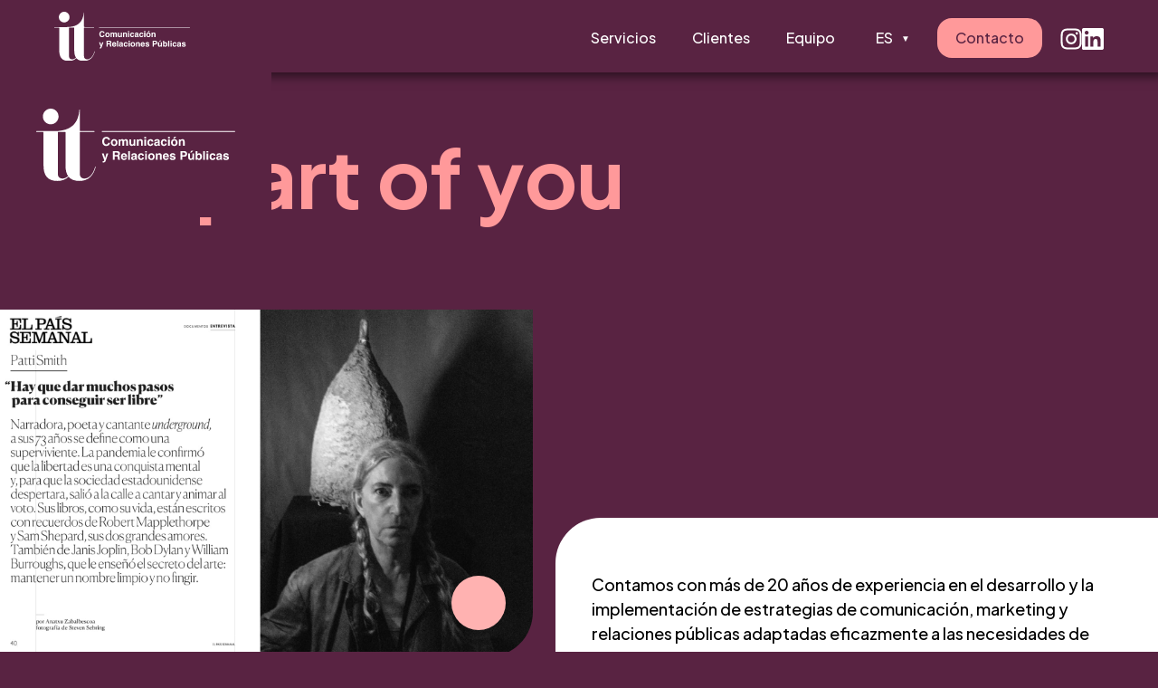

--- FILE ---
content_type: text/html
request_url: https://www.itcomunicacion.com/
body_size: 11019
content:
<!DOCTYPE html><!-- Last Published: Wed Jul 16 2025 14:18:36 GMT+0000 (Coordinated Universal Time) --><html data-wf-domain="www.itcomunicacion.com" data-wf-page="631ed78c81f6077cfe29ac01" data-wf-site="6315aa8a258fbb1da4000923"><head><meta charset="utf-8"/><title>IT Comunicación</title><meta content="Hacemos la comunicación que ayuda a las empresas a conseguir sus objetivos de negocio. Contamos con más de 20 años de experiencia en el desarrollo y la implementación de estrategias de comunicación, marketing y relaciones públicas adaptadas eficazmente a las necesidades de nuestros clientes." name="description"/><meta content="IT Comunicación" property="og:title"/><meta content="Hacemos la comunicación que ayuda a las empresas a conseguir sus objetivos de negocio. Contamos con más de 20 años de experiencia en el desarrollo y la implementación de estrategias de comunicación, marketing y relaciones públicas adaptadas eficazmente a las necesidades de nuestros clientes." property="og:description"/><meta content="IT Comunicación" property="twitter:title"/><meta content="Hacemos la comunicación que ayuda a las empresas a conseguir sus objetivos de negocio. Contamos con más de 20 años de experiencia en el desarrollo y la implementación de estrategias de comunicación, marketing y relaciones públicas adaptadas eficazmente a las necesidades de nuestros clientes." property="twitter:description"/><meta property="og:type" content="website"/><meta content="summary_large_image" name="twitter:card"/><meta content="width=device-width, initial-scale=1" name="viewport"/><link href="https://cdn.prod.website-files.com/6315aa8a258fbb1da4000923/css/itcomunicacion.webflow.shared.a3d5f8b34.min.css" rel="stylesheet" type="text/css"/><link href="https://fonts.googleapis.com" rel="preconnect"/><link href="https://fonts.gstatic.com" rel="preconnect" crossorigin="anonymous"/><script src="https://ajax.googleapis.com/ajax/libs/webfont/1.6.26/webfont.js" type="text/javascript"></script><script type="text/javascript">WebFont.load({  google: {    families: ["Plus Jakarta Sans:200,300,regular,500,600,700,800,200italic,300italic,italic,500italic,700italic:latin,latin-ext"]  }});</script><script type="text/javascript">!function(o,c){var n=c.documentElement,t=" w-mod-";n.className+=t+"js",("ontouchstart"in o||o.DocumentTouch&&c instanceof DocumentTouch)&&(n.className+=t+"touch")}(window,document);</script><link href="https://cdn.prod.website-files.com/6315aa8a258fbb1da4000923/631efd4a4042908f6eadd9e0_favicon32.png" rel="shortcut icon" type="image/x-icon"/><link href="https://cdn.prod.website-files.com/6315aa8a258fbb1da4000923/631efd53a7ddda6988f1ce66_favicon256.png" rel="apple-touch-icon"/><style> 
  html {
    width:100vw; overflow-x:hidden;
    scroll-behavior: smooth;
    scroll-padding-top:80px;
  }
  * {
    -webkit-font-smoothing: antialiased;
    -moz-osx-font-smoothing: grayscale;
  }	
  .multisectorial-container::-webkit-scrollbar {
    display: none;/* Webkit browsers */
  }
  .multisectorial-container {
    -ms-overflow-style: none;  /* IE and Edge */
    scrollbar-width: none;  /* Firefox */
    overflow-x:scroll;
    overflow-y:auto;
  }  
  .value-item, .value-text, .value-mas, .service-desc , .plus-cross-symbol, .value-plus-cross {
    transition: all 0.3s ease-in-out;
  }
  @media screen and (min-width:991px) {
    .value-item:hover{
  	  color:white;
      z-index:2;
    }
    .value-item:hover .value-plus-cross {
      z-index:3;
      opacity:1;
    } 
    .value-item:hover .value-text {
      transform:scaleY(1);
    }
    .value-item:hover .value-mas {
      opacity:0;
    }
    .services-item:hover .service-desc {
      width:100%;
    }
    .services-item:hover .plus-cross-symbol {
      transform: rotate(45deg);
      color:white;
    }
  }
  @media screen and (max-width:990px){
    .value-item.active {
      color:white;
      z-index:2;
    }
    .value-item.active .value-plus-cross {
    z-index:3;
    opacity:1;
    }
    .value-item.active .value-text {
      transform:scaleY(1);
    }
    .value-item.active .value-mas {
      opacity:0;
    }
    .services-item.active .service-desc {
      width:100%;
    }
    .services-item.active .plus-cross-symbol {
      transform: rotate(45deg);
      color:white;
    }
}  
</style><!--
<script>
window.addEventListener('DOMContentLoaded', (event) => {
    const userLang = (navigator.language || navigator.userLanguage).substr(0, 2);
    if (userLang == "en") { 
    	window.location.replace('/en');
      return;
    }
    if (userLang == "ca") {
    	window.location.replace('/ca');
      return;
    }
    return;
});
</script>
--></head><body data-scroll-time="0.2" class="body"><div style="background-color:rgb(89,35,66);opacity:1;display:flex" class="loader"><div class="lodaer-logo"><div style="-webkit-transform:translate3d(0, 0, 0) scale3d(1, null, 1) rotateX(0) rotateY(0) rotateZ(0) skew(0, 0);-moz-transform:translate3d(0, 0, 0) scale3d(1, null, 1) rotateX(0) rotateY(0) rotateZ(0) skew(0, 0);-ms-transform:translate3d(0, 0, 0) scale3d(1, null, 1) rotateX(0) rotateY(0) rotateZ(0) skew(0, 0);transform:translate3d(0, 0, 0) scale3d(1, null, 1) rotateX(0) rotateY(0) rotateZ(0) skew(0, 0)" class="loader-blocker"></div><img src="https://cdn.prod.website-files.com/6315aa8a258fbb1da4000923/63164a1a142485441ec20449_IT-logo.svg" loading="lazy" alt="IT COMUNICACION - LOGO"/></div></div><div data-animation="default" data-collapse="medium" data-duration="400" data-easing="ease" data-easing2="ease" role="banner" class="navbar w-nav"><a href="#top" class="navbar-logo w-inline-block"><img src="https://cdn.prod.website-files.com/6315aa8a258fbb1da4000923/63164a1a142485441ec20449_IT-logo.svg" loading="lazy" alt="IT COMUNICACION - LOGO" class="image-2"/></a><nav role="navigation" class="nav-menu w-nav-menu"><a href="#servicios" class="nav-link w-nav-link">Servicios</a><a href="/clientes" class="nav-link w-nav-link">Clientes</a><a href="#equipo" class="nav-link w-nav-link">Equipo</a><div class="lang-selector"><a href="#" class="lang-link">ES </a><a href="/en" class="lang-link">EN</a><a href="/ca" class="lang-link">CA</a><a href="/pt" class="lang-link">PT</a><div class="lang-down-arrow">▼</div></div><a href="#contact" class="nav-link cta w-nav-link">Contacto</a><div class="nav-sociallinks"><a href="https://www.instagram.com/itcomunicacion" target="_blank" class="nav-social-logo w-inline-block"><img src="https://cdn.prod.website-files.com/6315aa8a258fbb1da4000923/6319c8aa7f859306a9953be9_ig-logo-white.svg" loading="lazy" alt="Instagram" width="24"/></a><a href="https://www.linkedin.com/company/it-comunicaci-n-barcelona/" target="_blank" class="nav-social-logo w-inline-block"><img src="https://cdn.prod.website-files.com/6315aa8a258fbb1da4000923/6319c8aabc5a9c179a30e942_linkedin-logo-white.svg" loading="lazy" width="24" height="" alt="Linkedin"/></a></div></nav><div class="menu-button w-nav-button"><div class="w-icon-nav-menu"></div></div><div class="navbar-shadow"></div></div><div id="top" class="partofyou section"><img src="https://cdn.prod.website-files.com/6315aa8a258fbb1da4000923/631639411424859052c1198d_IT-w.svg" loading="lazy" alt="IT COMUNICACION - LOGO" class="it-logo it-logo-fixed"/><h2 class="pink-h2">is part of you</h2><div class="partofyou-content"><div data-w-id="f806b591-3049-1327-7da9-c0af256c323b" style="opacity:0" class="subtitle whitetext"><div class="text-block-2">Hacemos la comunicación que ayuda a las empresas a conseguir sus objetivos de negocio.<br/></div></div><div id="w-node-_342b4746-c61f-6e61-fd67-e22d535ef31d-fe29ac01" class="partofyou-text"><div class="text-block">Contamos con más de 20 años de experiencia en el desarrollo y la implementación de estrategias de comunicación, marketing y relaciones públicas adaptadas eficazmente a las necesidades de nuestros clientes. <br/></div></div><div id="w-node-b2dbabbb-f37f-4fe4-ee2c-b1303fb804a3-fe29ac01" class="partofyou-img"><div class="hero-img-slider"><img src="https://cdn.prod.website-files.com/6315aa8a258fbb1da4000923/631ed0ebad7a067f96c96bbb_slide1.jpeg" loading="lazy" sizes="(max-width: 1656px) 100vw, 1656px" srcset="https://cdn.prod.website-files.com/6315aa8a258fbb1da4000923/631ed0ebad7a067f96c96bbb_slide1-p-500.jpeg 500w, https://cdn.prod.website-files.com/6315aa8a258fbb1da4000923/631ed0ebad7a067f96c96bbb_slide1-p-800.jpeg 800w, https://cdn.prod.website-files.com/6315aa8a258fbb1da4000923/631ed0ebad7a067f96c96bbb_slide1-p-1080.jpeg 1080w, https://cdn.prod.website-files.com/6315aa8a258fbb1da4000923/631ed0ebad7a067f96c96bbb_slide1.jpeg 1656w" alt="Patti Smith en El País Semanal" class="hero-slider-img"/><img src="https://cdn.prod.website-files.com/6315aa8a258fbb1da4000923/63203c57a7b0ab69c2fdc465_slide2.jpeg" loading="lazy" sizes="(max-width: 1656px) 100vw, 1656px" srcset="https://cdn.prod.website-files.com/6315aa8a258fbb1da4000923/63203c57a7b0ab69c2fdc465_slide2-p-500.jpeg 500w, https://cdn.prod.website-files.com/6315aa8a258fbb1da4000923/63203c57a7b0ab69c2fdc465_slide2-p-800.jpeg 800w, https://cdn.prod.website-files.com/6315aa8a258fbb1da4000923/63203c57a7b0ab69c2fdc465_slide2-p-1080.jpeg 1080w, https://cdn.prod.website-files.com/6315aa8a258fbb1da4000923/63203c57a7b0ab69c2fdc465_slide2.jpeg 1656w" alt="" class="hero-slider-img"/><img src="https://cdn.prod.website-files.com/6315aa8a258fbb1da4000923/631ed0ea34ed9e35f6cc98a1_slide3.jpeg" loading="lazy" sizes="(max-width: 1656px) 100vw, 1656px" srcset="https://cdn.prod.website-files.com/6315aa8a258fbb1da4000923/631ed0ea34ed9e35f6cc98a1_slide3-p-500.jpeg 500w, https://cdn.prod.website-files.com/6315aa8a258fbb1da4000923/631ed0ea34ed9e35f6cc98a1_slide3-p-800.jpeg 800w, https://cdn.prod.website-files.com/6315aa8a258fbb1da4000923/631ed0ea34ed9e35f6cc98a1_slide3-p-1080.jpeg 1080w, https://cdn.prod.website-files.com/6315aa8a258fbb1da4000923/631ed0ea34ed9e35f6cc98a1_slide3.jpeg 1656w" alt="" class="hero-slider-img"/><img src="https://cdn.prod.website-files.com/6315aa8a258fbb1da4000923/631ed0ebfddd922104563c7a_slide4.jpeg" loading="lazy" sizes="(max-width: 1656px) 100vw, 1656px" srcset="https://cdn.prod.website-files.com/6315aa8a258fbb1da4000923/631ed0ebfddd922104563c7a_slide4-p-500.jpeg 500w, https://cdn.prod.website-files.com/6315aa8a258fbb1da4000923/631ed0ebfddd922104563c7a_slide4-p-800.jpeg 800w, https://cdn.prod.website-files.com/6315aa8a258fbb1da4000923/631ed0ebfddd922104563c7a_slide4-p-1080.jpeg 1080w, https://cdn.prod.website-files.com/6315aa8a258fbb1da4000923/631ed0ebfddd922104563c7a_slide4.jpeg 1656w" alt="" class="hero-slider-img"/><img src="https://cdn.prod.website-files.com/6315aa8a258fbb1da4000923/631ed0ebfddd9291f6563c79_slide5.jpeg" loading="lazy" sizes="(max-width: 1656px) 100vw, 1656px" srcset="https://cdn.prod.website-files.com/6315aa8a258fbb1da4000923/631ed0ebfddd9291f6563c79_slide5-p-500.jpeg 500w, https://cdn.prod.website-files.com/6315aa8a258fbb1da4000923/631ed0ebfddd9291f6563c79_slide5-p-800.jpeg 800w, https://cdn.prod.website-files.com/6315aa8a258fbb1da4000923/631ed0ebfddd9291f6563c79_slide5-p-1080.jpeg 1080w, https://cdn.prod.website-files.com/6315aa8a258fbb1da4000923/631ed0ebfddd9291f6563c79_slide5.jpeg 1656w" alt="germans roca" class="hero-slider-img"/><img src="https://cdn.prod.website-files.com/6315aa8a258fbb1da4000923/631ed0ebad7a067f96c96bbb_slide1.jpeg" loading="lazy" sizes="(max-width: 1656px) 100vw, 1656px" srcset="https://cdn.prod.website-files.com/6315aa8a258fbb1da4000923/631ed0ebad7a067f96c96bbb_slide1-p-500.jpeg 500w, https://cdn.prod.website-files.com/6315aa8a258fbb1da4000923/631ed0ebad7a067f96c96bbb_slide1-p-800.jpeg 800w, https://cdn.prod.website-files.com/6315aa8a258fbb1da4000923/631ed0ebad7a067f96c96bbb_slide1-p-1080.jpeg 1080w, https://cdn.prod.website-files.com/6315aa8a258fbb1da4000923/631ed0ebad7a067f96c96bbb_slide1.jpeg 1656w" alt="Patti Smith en El País Semanal" class="hero-slider-img"/></div><div class="pink-dot"></div></div></div></div><div class="client-carousel"><div class="client-carousel-container"><div class="client-logos-group"><img src="https://cdn.prod.website-files.com/6315aa8a258fbb1da4000923/631a412755bf9c73f874dd50_grupo-tragaluz.png" loading="lazy" alt="grupo tragaluz" class="client-logo"/><img src="https://cdn.prod.website-files.com/6315aa8a258fbb1da4000923/631a4126cd8e18ad8d6b5eac_perelada.png" loading="lazy" alt="perelada" class="client-logo"/><img src="https://cdn.prod.website-files.com/6315aa8a258fbb1da4000923/631a41194d886f4a1736238a_mayo-clinic.png" loading="lazy" alt="mayo clinic" class="client-logo"/><img src="https://cdn.prod.website-files.com/6315aa8a258fbb1da4000923/631a4118072efed4fc65482d_lladro.png" loading="lazy" alt="lladró" class="client-logo"/><img src="https://cdn.prod.website-files.com/6315aa8a258fbb1da4000923/631a4117b40ed9369b3d8c2c_cuatrecasas.png" loading="lazy" alt="cuatrecasas" class="client-logo"/><img src="https://cdn.prod.website-files.com/6315aa8a258fbb1da4000923/631a41175e5e7c90cbd2c5a9_heura.png" loading="lazy" alt="heura" class="client-logo"/><img src="https://cdn.prod.website-files.com/6315aa8a258fbb1da4000923/631a41154c3606825e78af50_adi-fad.png" loading="lazy" alt="adi fad" class="client-logo"/><img src="https://cdn.prod.website-files.com/6315aa8a258fbb1da4000923/631a41175e240fe9280edf6a_freedom-broker.png" loading="lazy" alt="freedom broker" class="client-logo"/><img src="https://cdn.prod.website-files.com/6315aa8a258fbb1da4000923/631a41182c1908b8e6c5985b_immfly.png" loading="lazy" alt="immfly" class="client-logo"/></div><div class="client-logos-group"><img src="https://cdn.prod.website-files.com/6315aa8a258fbb1da4000923/631a4116f6e1e181934f5a09_bb-italia.png" loading="lazy" alt="bb italia" class="client-logo"/><img src="https://cdn.prod.website-files.com/6315aa8a258fbb1da4000923/631a4126cd8e18ad8d6b5eac_perelada.png" loading="lazy" alt="perelada" class="client-logo"/><img src="https://cdn.prod.website-files.com/6315aa8a258fbb1da4000923/631a41194d886f4a1736238a_mayo-clinic.png" loading="lazy" alt="mayo clinic" class="client-logo"/><img src="https://cdn.prod.website-files.com/6315aa8a258fbb1da4000923/631a4118072efed4fc65482d_lladro.png" loading="lazy" alt="lladró" class="client-logo"/><img src="https://cdn.prod.website-files.com/6315aa8a258fbb1da4000923/631a4117b40ed9369b3d8c2c_cuatrecasas.png" loading="lazy" alt="cuatrecasas" class="client-logo"/><img src="https://cdn.prod.website-files.com/6315aa8a258fbb1da4000923/631a41175e5e7c90cbd2c5a9_heura.png" loading="lazy" alt="heura" class="client-logo"/><img src="https://cdn.prod.website-files.com/6315aa8a258fbb1da4000923/631a41154c3606825e78af50_adi-fad.png" loading="lazy" alt="adi fad" class="client-logo"/><img src="https://cdn.prod.website-files.com/6315aa8a258fbb1da4000923/631a41175e240fe9280edf6a_freedom-broker.png" loading="lazy" alt="freedom broker" class="client-logo"/><img src="https://cdn.prod.website-files.com/6315aa8a258fbb1da4000923/631a41182c1908b8e6c5985b_immfly.png" loading="lazy" alt="immfly" class="client-logo"/></div><div class="client-logos-group"><img src="https://cdn.prod.website-files.com/6315aa8a258fbb1da4000923/631a4116f6e1e181934f5a09_bb-italia.png" loading="lazy" alt="bb italia" class="client-logo"/><img src="https://cdn.prod.website-files.com/6315aa8a258fbb1da4000923/631a4126cd8e18ad8d6b5eac_perelada.png" loading="lazy" alt="perelada" class="client-logo"/><img src="https://cdn.prod.website-files.com/6315aa8a258fbb1da4000923/631a41194d886f4a1736238a_mayo-clinic.png" loading="lazy" alt="mayo clinic" class="client-logo"/><img src="https://cdn.prod.website-files.com/6315aa8a258fbb1da4000923/631a4118072efed4fc65482d_lladro.png" loading="lazy" alt="lladró" class="client-logo"/><img src="https://cdn.prod.website-files.com/6315aa8a258fbb1da4000923/631a4117b40ed9369b3d8c2c_cuatrecasas.png" loading="lazy" alt="cuatrecasas" class="client-logo"/><img src="https://cdn.prod.website-files.com/6315aa8a258fbb1da4000923/631a41175e5e7c90cbd2c5a9_heura.png" loading="lazy" alt="heura" class="client-logo"/><img src="https://cdn.prod.website-files.com/6315aa8a258fbb1da4000923/631a41154c3606825e78af50_adi-fad.png" loading="lazy" alt="adi fad" class="client-logo"/><img src="https://cdn.prod.website-files.com/6315aa8a258fbb1da4000923/631a41175e240fe9280edf6a_freedom-broker.png" loading="lazy" alt="freedom broker" class="client-logo"/><img src="https://cdn.prod.website-files.com/6315aa8a258fbb1da4000923/631a41182c1908b8e6c5985b_immfly.png" loading="lazy" alt="immfly" class="client-logo"/></div></div><div class="client-carousel-container-right"><div class="client-logos-group"><img src="https://cdn.prod.website-files.com/6315aa8a258fbb1da4000923/631a4128ee3b597b46d83927_valencia-wdc.png" loading="lazy" alt="valencia world design capital" class="client-logo"/><img src="https://cdn.prod.website-files.com/6315aa8a258fbb1da4000923/631a41180f9f1115491faeb5_circulo-ecuestre.png" loading="lazy" alt="circulo ecuestre" class="client-logo"/><img src="https://cdn.prod.website-files.com/6315aa8a258fbb1da4000923/631a4116b9893a3f79d02cff_celine.png" loading="lazy" alt="celine" class="client-logo"/><img src="https://cdn.prod.website-files.com/6315aa8a258fbb1da4000923/631a4118b40ed9be413d8c31_hotel-arts.png" loading="lazy" alt="hotel arts" class="client-logo"/><img src="https://cdn.prod.website-files.com/6315aa8a258fbb1da4000923/631a41160c1dbbe5cab9b96d_bip-drive.png" loading="lazy" alt="bip and drive" class="client-logo"/><img src="https://cdn.prod.website-files.com/6315aa8a258fbb1da4000923/631a41286cd431729097c530_pga.png" loading="lazy" alt="pga" class="client-logo"/><img src="https://cdn.prod.website-files.com/6315aa8a258fbb1da4000923/631a41181e072eb5edf29bb0_loewe-madrid.png" loading="lazy" alt="loewe" class="client-logo"/><img src="https://cdn.prod.website-files.com/6315aa8a258fbb1da4000923/631a411660e492031edfefb6_barcelona-gallery.png" loading="lazy" alt="barcelona gallery" class="client-logo"/><img src="https://cdn.prod.website-files.com/6315aa8a258fbb1da4000923/631a411c78f077f88feb687b_messi.png" loading="lazy" alt="messi" class="client-logo"/></div><div class="client-logos-group"><img src="https://cdn.prod.website-files.com/6315aa8a258fbb1da4000923/631a4128ee3b597b46d83927_valencia-wdc.png" loading="lazy" alt="valencia world design capital" class="client-logo"/><img src="https://cdn.prod.website-files.com/6315aa8a258fbb1da4000923/631a41180f9f1115491faeb5_circulo-ecuestre.png" loading="lazy" alt="circulo ecuestre" class="client-logo"/><img src="https://cdn.prod.website-files.com/6315aa8a258fbb1da4000923/631a4116b9893a3f79d02cff_celine.png" loading="lazy" alt="celine" class="client-logo"/><img src="https://cdn.prod.website-files.com/6315aa8a258fbb1da4000923/631a4118b40ed9be413d8c31_hotel-arts.png" loading="lazy" alt="hotel arts" class="client-logo"/><img src="https://cdn.prod.website-files.com/6315aa8a258fbb1da4000923/631a41160c1dbbe5cab9b96d_bip-drive.png" loading="lazy" alt="bip and drive" class="client-logo"/><img src="https://cdn.prod.website-files.com/6315aa8a258fbb1da4000923/631a41286cd431729097c530_pga.png" loading="lazy" alt="pga" class="client-logo"/><img src="https://cdn.prod.website-files.com/6315aa8a258fbb1da4000923/631a41181e072eb5edf29bb0_loewe-madrid.png" loading="lazy" alt="loewe" class="client-logo"/><img src="https://cdn.prod.website-files.com/6315aa8a258fbb1da4000923/631a411660e492031edfefb6_barcelona-gallery.png" loading="lazy" alt="barcelona gallery" class="client-logo"/><img src="https://cdn.prod.website-files.com/6315aa8a258fbb1da4000923/631a411c78f077f88feb687b_messi.png" loading="lazy" alt="messi" class="client-logo"/></div><div class="client-logos-group"><img src="https://cdn.prod.website-files.com/6315aa8a258fbb1da4000923/631a4128ee3b597b46d83927_valencia-wdc.png" loading="lazy" alt="valencia world design capital" class="client-logo"/><img src="https://cdn.prod.website-files.com/6315aa8a258fbb1da4000923/631a41180f9f1115491faeb5_circulo-ecuestre.png" loading="lazy" alt="circulo ecuestre" class="client-logo"/><img src="https://cdn.prod.website-files.com/6315aa8a258fbb1da4000923/631a4116b9893a3f79d02cff_celine.png" loading="lazy" alt="celine" class="client-logo"/><img src="https://cdn.prod.website-files.com/6315aa8a258fbb1da4000923/631a4118b40ed9be413d8c31_hotel-arts.png" loading="lazy" alt="hotel arts" class="client-logo"/><img src="https://cdn.prod.website-files.com/6315aa8a258fbb1da4000923/631a41160c1dbbe5cab9b96d_bip-drive.png" loading="lazy" alt="bip and drive" class="client-logo"/><img src="https://cdn.prod.website-files.com/6315aa8a258fbb1da4000923/631a41286cd431729097c530_pga.png" loading="lazy" alt="pga" class="client-logo"/><img src="https://cdn.prod.website-files.com/6315aa8a258fbb1da4000923/631a41181e072eb5edf29bb0_loewe-madrid.png" loading="lazy" alt="loewe" class="client-logo"/><img src="https://cdn.prod.website-files.com/6315aa8a258fbb1da4000923/631a411660e492031edfefb6_barcelona-gallery.png" loading="lazy" alt="barcelona gallery" class="client-logo"/><img src="https://cdn.prod.website-files.com/6315aa8a258fbb1da4000923/631a411c78f077f88feb687b_messi.png" loading="lazy" alt="messi" class="client-logo"/></div></div></div><div class="globalagencies section whitetext grey-bg"><p data-w-id="57816aa5-224a-1108-46aa-165f486c5c03" style="opacity:0" class="globalagencies-text">IT Comunicación es la representante en España de la red internacional de agencias de comunicación <strong>GlobalCom PR Network</strong>, y socia fundadora de <strong>Space Communications Alliance</strong>, la primera red mundial de agencias de comunicación y marketing para el sector espacial.</p><div data-w-id="f2474168-954f-1de0-6d89-8e6adeaf56d9" style="opacity:0" class="globalagencies-logos"><a href="https://www.gcpr.net/" target="_blank" class="w-inline-block"><img src="https://cdn.prod.website-files.com/6315aa8a258fbb1da4000923/6319d00b97079e5fe0232528_globalcom-logo.webp" loading="lazy" alt="globalcom" class="globalagencies-logo"/></a><a href="https://spacecommsalliance.com/" target="_blank" class="w-inline-block"><img src="https://cdn.prod.website-files.com/6315aa8a258fbb1da4000923/6319d00ba4b9704c80fb1001_SCA-logo.webp" loading="lazy" alt="sca" class="globalagencies-logo"/></a></div></div><div id="servicios" class="whatwedo section white-bg"><img src="https://cdn.prod.website-files.com/6315aa8a258fbb1da4000923/631639406f7b0e8183e968d6_IT-b.svg" loading="lazy" alt="IT COMUNICACION - LOGO" class="it-logo it-logo-fixed"/><h2 class="purple-h2">is what we do</h2><div class="services-container"><div class="services-item"><div class="service-title"><h3 class="service-title">Consultoría y planes de comunicación<br/></h3></div><div class="service-desc"><p class="service-desc-text">Consultoría y desarrollo de planes de comunicación corporativos y de producto.<br/></p></div><div class="plus-cross"><div class="plus-cross-symbol">+</div></div></div><div class="services-item"><div class="service-title"><h3 class="service-title">Relaciones con los medios<br/></h3></div><div class="service-desc"><p class="service-desc-text">Planificación y gestión de las relaciones con los medios.<br/></p></div><div class="plus-cross"><div class="plus-cross-symbol">+</div></div></div><div class="services-item"><div class="service-title"><h3 class="service-title">Comunicación online y marketing digital<br/></h3></div><div class="service-desc"><p class="service-desc-text">Diseño y gestión de planes de comunicación online y marketing digital.<br/></p></div><div class="plus-cross"><div class="plus-cross-symbol">+</div></div></div><div class="services-item"><div class="service-title"><h3 class="service-title">Creación de contenidos<br/></h3></div><div class="service-desc"><p class="service-desc-text">Planificación y creación de contenidos.<br/></p></div><div class="plus-cross"><div class="plus-cross-symbol">+</div></div></div><div class="services-item"><div class="service-title"><h3 class="service-title">Imagen e identidad corporativa<br/></h3></div><div class="service-desc"><p class="service-desc-text">Desarrollo de la imagen e identidad corporativas para marcas y productos. <br/></p></div><div class="plus-cross"><div class="plus-cross-symbol">+</div></div></div><div class="services-item"><div class="service-title"><h3 class="service-title">Herramientas de comunicación<br/></h3></div><div class="service-desc"><p class="service-desc-text">Desarrollo y producción de herramientas de comunicación.<br/></p></div><div class="plus-cross"><div class="plus-cross-symbol">+</div></div></div><div class="services-item"><div class="service-title"><h3 class="service-title">Eventos<br/></h3></div><div class="service-desc"><p class="service-desc-text">Creatividad, diseño y producción de eventos internos y externos de comunicación y RR. PP.<br/></p></div><div class="plus-cross"><div class="plus-cross-symbol">+</div></div></div><div class="services-item"><div class="service-title"><h3 class="service-title">Lanzamiento de productos<br/></h3></div><div class="service-desc"><p class="service-desc-text">Planes de marketing para el lanzamiento de nuevos productos. Contactos con distribuidores y partners. <br/></p></div><div class="plus-cross"><div class="plus-cross-symbol">+</div></div></div><div class="services-item"><div class="service-title"><h3 class="service-title">Relaciones institucionales<br/></h3></div><div class="service-desc"><p class="service-desc-text">Planificación y gestión de relaciones institucionales.<br/></p></div><div class="plus-cross"><div class="plus-cross-symbol">+</div></div></div><div class="services-item"><div class="service-title"><h3 class="service-title">Gestión de crisis<br/></h3></div><div class="service-desc"><p class="service-desc-text">Identificación, preparación y gestión de situaciones de crisis.<br/></p></div><div class="plus-cross"><div class="plus-cross-symbol">+</div></div></div></div></div><div class="caring section"><img src="https://cdn.prod.website-files.com/6315aa8a258fbb1da4000923/631639406f7b0e8183e968d6_IT-b.svg" loading="lazy" alt="IT COMUNICACION - LOGO" class="it-logo it-logo-fixed"/><h2 class="purple-h2">is caring</h2><div class="caring-content"><p data-w-id="71e8d822-cfef-2bbb-5be2-5a86d68fb03e" style="opacity:0" class="caring-p">Cuidamos la <strong>reputación</strong> de las marcas, empresas e instituciones, tanto en el offline como en el online.</p><p data-w-id="252e0d58-3b46-e25b-cbb5-bf88b38e7ec7" style="opacity:0" class="caring-p">Cuidamos los <strong>contenidos</strong> que generamos.<br/><br/>Cuidamos los <strong>procesos</strong>, también a nuestros <strong>colaboradores</strong>.</p><p data-w-id="e3e01ab0-0a08-7dc6-8f7b-ca8bbd50500f" style="opacity:0" class="caring-p">Cuidamos la <strong>relación con el cliente</strong> para garantizar que sea próxima, familiar y honesta.</p></div><div class="caring-claim"><div data-w-id="17ef3f96-3814-b4fd-a807-9f62e5fe0db4" style="opacity:0" class="caring-claim-text">Cuidamos <strong>todo lo que hacemos</strong> porque disfrutamos haciendo las cosas con esmero, con <strong>cariño</strong>.</div></div></div><div class="values section white-bg"><img src="https://cdn.prod.website-files.com/6315aa8a258fbb1da4000923/631639406f7b0e8183e968d6_IT-b.svg" loading="lazy" alt="IT COMUNICACION - LOGO" class="it-logo it-logo-fixed"/><h2 class="purple-h2">is values</h2><div class="values-grid"><div class="value-item"><div class="value-number">1</div><h3 class="value-title">Somos generalistas</h3><p class="value-mas">Más ↓</p><p class="value-text">Trabajamos en sectores económicos muy diferentes, hecho que enriquece nuestro trabajo y nos proporciona una visión más amplia del contexto que afecta a las marcas y a su comunicación en el momento de diseñar estrategias.<br/></p><div class="value-plus-cross">+</div></div><div class="value-item"><div class="value-number">2</div><h3 class="value-title">Visión global</h3><p class="value-mas">Más ↓</p><p class="value-text">Trabajamos en cinco aéreas principales: <br/> • Creación de estrategias de comunicación.<br/> • Diseño e implementación de planes de acción, eventos y proyectos especiales. <br/> • Relaciones con los medios y RR. PP.  <br/> • Marketing digital. <br/> • Contenidos.<br/></p><div class="value-plus-cross">+</div></div><div class="value-item"><div class="value-number">3</div><h3 class="value-title">Construcción del equipo<br/></h3><p class="value-mas">Más ↓</p><p class="value-text">Somos un equipo con capacidades complementarias que hemos desarrollado nuestras carreras profesionales en el ámbito de la comunicación, en un sentido muy amplio. Hemos apostado por escoger los mejores profesionales y construir un equipo multidisciplinario y multilingüe para desarrollar proyectos en diferentes aéreas y dar respuesta a las necesidades de comunicación de nuestros clientes.</p><div class="value-plus-cross">+</div></div><div class="value-item"><div class="value-number">4</div><h3 class="value-title">Método y voluntad de servicio<br/></h3><p class="value-mas">Más ↓</p><p class="value-text">Nuestro método se basa en la relación con los clientes, medios, partners, etc. Así, garantizamos los estándares de calidad fundamentales. En combinación con la voluntad de servicio, nos ha reportado un alto índice de fidelidad por parte de nuestros clientes. Tanto es así, que muchas de las cuentas ahora permanentes empezaron su relación con nosotros por medio de un proyecto puntual.<br/></p><div class="value-plus-cross">+</div></div><div class="value-item"><div class="value-number">5</div><h3 class="value-title">Agencia creativa<br/></h3><p class="value-mas">Más ↓</p><p class="value-text">Con una creatividad al servicio de una estrategia buscamos generar ideas que aporten valor a nuestros clientes. No hacemos uso de estrategias establecidas. Nuestro trabajo se basa en la experiencia, la intuición y la voluntad de innovar con el objetivo de desarrollar estrategias que eleven la presencia de nuestros clientes a la esfera pública.<br/></p><div class="value-plus-cross">+</div></div><div class="value-item"><div class="value-number">6</div><h3 class="value-title">Partnerships y colaboraciones<br/></h3><p class="value-mas">Más ↓</p><p class="value-text">De nuestras experiencias profesionales previas, hace tiempo que aplicamos una manera de trabajar que entendemos que hoy en día es absolutamente fundamental: la capacidad de construir equipos y hacer diseños de producción de proyectos en que la suma de diferentes talentos permiten resultados más brillantes y diferenciadores.<br/></p><div class="value-plus-cross">+</div></div><div class="value-item"><div class="value-number">7</div><h3 class="value-title">Perfeccionamiento<br/></h3><p class="value-mas">Más ↓</p><p class="value-text">Entendemos que la calidad, la precisión y la atención a cada uno de los detalles a la hora de ejecutar e implementar cualquier acción o proyecto es el valor que marca la diferencia.<br/></p><div class="value-plus-cross">+</div></div><div class="value-item"><div class="value-number">8</div><h3 class="value-title">Vocación internacional<br/></h3><p class="value-mas">Más ↓</p><p class="value-text">Como consecuencia de nuestro bagaje profesional y experiencia, tenemos la vocación de desarrollar nuestro trabajo en países y mercados emergentes.<br/></p><div class="value-plus-cross">+</div></div><div class="value-item"><div class="value-number">9</div><h3 class="value-title">Empresarios de la comunicación<br/></h3><p class="value-mas">Más ↓</p><p class="value-text">Sabemos que en última instancia nuestro trabajo ha de repercutir de manera efectiva en la cuenta de resultados de nuestros clientes.<br/></p><div class="value-plus-cross">+</div></div></div></div><div id="clientes" class="multisectorial section grey-bg whitetext"><img src="https://cdn.prod.website-files.com/6315aa8a258fbb1da4000923/631639411424859052c1198d_IT-w.svg" loading="lazy" alt="IT COMUNICACION - LOGO" class="it-logo it-logo-fixed"/><div data-w-id="0bf124e4-6f43-4135-064b-b3994e3caecb" style="opacity:0" class="h2-hyphenated w-embed"><h2 class="pink-h2">is multi&shy;sectorial</h2></div><p data-w-id="9d3162ea-3b42-214f-bf3f-31bb634ed19f" style="opacity:0" class="subtitle">Trabajamos para  clientes nacionales e internacionales de una amplia variedad de sectores.</p><div class="multisectorial-container"><div data-w-id="2611daae-e840-acae-c4bb-37b1848e8ecf" style="opacity:0" class="multisectorial-column"><p class="multisectorial-content">Aeroespacial<br/><br/><a href="/clientes#alimentacion">Alimentación</a><br/><br/><a href="/clientes#arquitectura">Arquitectura y diseño<br/></a>‍<br/>Arte y cultura<br/><br/><a href="/clientes#automocion">Automoción y movilidad<br/></a><br/>Comunicación y marketing<br/><br/><a href="/clientes#consultoria">Consultoría y abogacía</a></p></div><div data-w-id="80937b17-d0ef-4aac-a124-2e0679cde8d8" style="opacity:0" class="multisectorial-column"><p class="multisectorial-content">Distribución y logística<br/><br/>Educación<br/><br/><a href="/clientes#renovables">Energías renovables<br/></a>‍<br/><a href="/clientes#fintech">Finanzas e inversión<br/></a><br/><a href="/clientes#instituciones">Fundaciones y organizaciones sin ánimo de lucro<br/></a><br/><a href="/clientes#granconsumo">Gran consumo<br/></a><br/><a href="/clientes#healthcare">Healthcare</a><br/></p></div><div data-w-id="16bc491b-155b-b185-dfb3-c306ac7cdaa6" style="opacity:0" class="multisectorial-column"><p class="multisectorial-content"><a href="/clientes#instituciones">Instituciones y administración pública<br/></a><br/><a href="/clientes#modalujo">Moda y lujo<br/></a><br/><a href="/clientes#multimedia">Multimedia<br/></a><br/><a href="/clientes#tech">Nuevas Tecnologías<br/></a><br/><a href="/clientes#realestate">Real estate y constructoras<br/></a><br/>Servicios profesionales<br/><br/>Startups<br/><br/><a href="/clientes#turismo">Turismo y gastronomía</a></p></div></div></div><div class="client-carousel grey-bg"><div class="client-carousel-container"><div class="client-logos-group"><img src="https://cdn.prod.website-files.com/6315aa8a258fbb1da4000923/631a4116f6e1e181934f5a09_bb-italia.png" loading="lazy" alt="bb italia" class="client-logo"/><img src="https://cdn.prod.website-files.com/6315aa8a258fbb1da4000923/631a4126cd8e18ad8d6b5eac_perelada.png" loading="lazy" alt="perelada" class="client-logo"/><img src="https://cdn.prod.website-files.com/6315aa8a258fbb1da4000923/631a41194d886f4a1736238a_mayo-clinic.png" loading="lazy" alt="mayo clinic" class="client-logo"/><img src="https://cdn.prod.website-files.com/6315aa8a258fbb1da4000923/631a4118072efed4fc65482d_lladro.png" loading="lazy" alt="lladró" class="client-logo"/><img src="https://cdn.prod.website-files.com/6315aa8a258fbb1da4000923/631a4117b40ed9369b3d8c2c_cuatrecasas.png" loading="lazy" alt="cuatrecasas" class="client-logo"/><img src="https://cdn.prod.website-files.com/6315aa8a258fbb1da4000923/631a41175e5e7c90cbd2c5a9_heura.png" loading="lazy" alt="heura" class="client-logo"/><img src="https://cdn.prod.website-files.com/6315aa8a258fbb1da4000923/631a41154c3606825e78af50_adi-fad.png" loading="lazy" alt="adi fad" class="client-logo"/><img src="https://cdn.prod.website-files.com/6315aa8a258fbb1da4000923/631a41175e240fe9280edf6a_freedom-broker.png" loading="lazy" alt="freedom broker" class="client-logo"/><img src="https://cdn.prod.website-files.com/6315aa8a258fbb1da4000923/631a41182c1908b8e6c5985b_immfly.png" loading="lazy" alt="immfly" class="client-logo"/></div><div class="client-logos-group"><img src="https://cdn.prod.website-files.com/6315aa8a258fbb1da4000923/631a4116f6e1e181934f5a09_bb-italia.png" loading="lazy" alt="bb italia" class="client-logo"/><img src="https://cdn.prod.website-files.com/6315aa8a258fbb1da4000923/631a4126cd8e18ad8d6b5eac_perelada.png" loading="lazy" alt="perelada" class="client-logo"/><img src="https://cdn.prod.website-files.com/6315aa8a258fbb1da4000923/631a41194d886f4a1736238a_mayo-clinic.png" loading="lazy" alt="mayo clinic" class="client-logo"/><img src="https://cdn.prod.website-files.com/6315aa8a258fbb1da4000923/631a4118072efed4fc65482d_lladro.png" loading="lazy" alt="lladró" class="client-logo"/><img src="https://cdn.prod.website-files.com/6315aa8a258fbb1da4000923/631a4117b40ed9369b3d8c2c_cuatrecasas.png" loading="lazy" alt="cuatrecasas" class="client-logo"/><img src="https://cdn.prod.website-files.com/6315aa8a258fbb1da4000923/631a41175e5e7c90cbd2c5a9_heura.png" loading="lazy" alt="heura" class="client-logo"/><img src="https://cdn.prod.website-files.com/6315aa8a258fbb1da4000923/631a41154c3606825e78af50_adi-fad.png" loading="lazy" alt="adi fad" class="client-logo"/><img src="https://cdn.prod.website-files.com/6315aa8a258fbb1da4000923/631a41175e240fe9280edf6a_freedom-broker.png" loading="lazy" alt="freedom broker" class="client-logo"/><img src="https://cdn.prod.website-files.com/6315aa8a258fbb1da4000923/631a41182c1908b8e6c5985b_immfly.png" loading="lazy" alt="immfly" class="client-logo"/></div><div class="client-logos-group"><img src="https://cdn.prod.website-files.com/6315aa8a258fbb1da4000923/631a4116f6e1e181934f5a09_bb-italia.png" loading="lazy" alt="bb italia" class="client-logo"/><img src="https://cdn.prod.website-files.com/6315aa8a258fbb1da4000923/631a4126cd8e18ad8d6b5eac_perelada.png" loading="lazy" alt="perelada" class="client-logo"/><img src="https://cdn.prod.website-files.com/6315aa8a258fbb1da4000923/631a41194d886f4a1736238a_mayo-clinic.png" loading="lazy" alt="mayo clinic" class="client-logo"/><img src="https://cdn.prod.website-files.com/6315aa8a258fbb1da4000923/631a4118072efed4fc65482d_lladro.png" loading="lazy" alt="lladró" class="client-logo"/><img src="https://cdn.prod.website-files.com/6315aa8a258fbb1da4000923/631a4117b40ed9369b3d8c2c_cuatrecasas.png" loading="lazy" alt="cuatrecasas" class="client-logo"/><img src="https://cdn.prod.website-files.com/6315aa8a258fbb1da4000923/631a41175e5e7c90cbd2c5a9_heura.png" loading="lazy" alt="heura" class="client-logo"/><img src="https://cdn.prod.website-files.com/6315aa8a258fbb1da4000923/631a41154c3606825e78af50_adi-fad.png" loading="lazy" alt="adi fad" class="client-logo"/><img src="https://cdn.prod.website-files.com/6315aa8a258fbb1da4000923/631a41175e240fe9280edf6a_freedom-broker.png" loading="lazy" alt="freedom broker" class="client-logo"/><img src="https://cdn.prod.website-files.com/6315aa8a258fbb1da4000923/631a41182c1908b8e6c5985b_immfly.png" loading="lazy" alt="immfly" class="client-logo"/></div></div><div class="client-carousel-container-right"><div class="client-logos-group"><img src="https://cdn.prod.website-files.com/6315aa8a258fbb1da4000923/631a4128ee3b597b46d83927_valencia-wdc.png" loading="lazy" alt="valencia world design capital" class="client-logo"/><img src="https://cdn.prod.website-files.com/6315aa8a258fbb1da4000923/631a41180f9f1115491faeb5_circulo-ecuestre.png" loading="lazy" alt="circulo ecuestre" class="client-logo"/><img src="https://cdn.prod.website-files.com/6315aa8a258fbb1da4000923/631a4116b9893a3f79d02cff_celine.png" loading="lazy" alt="celine" class="client-logo"/><img src="https://cdn.prod.website-files.com/6315aa8a258fbb1da4000923/631a4118b40ed9be413d8c31_hotel-arts.png" loading="lazy" alt="hotel arts" class="client-logo"/><img src="https://cdn.prod.website-files.com/6315aa8a258fbb1da4000923/631a41160c1dbbe5cab9b96d_bip-drive.png" loading="lazy" alt="bip and drive" class="client-logo"/><img src="https://cdn.prod.website-files.com/6315aa8a258fbb1da4000923/631a41286cd431729097c530_pga.png" loading="lazy" alt="pga" class="client-logo"/><img src="https://cdn.prod.website-files.com/6315aa8a258fbb1da4000923/631a41181e072eb5edf29bb0_loewe-madrid.png" loading="lazy" alt="loewe" class="client-logo"/><img src="https://cdn.prod.website-files.com/6315aa8a258fbb1da4000923/631a411660e492031edfefb6_barcelona-gallery.png" loading="lazy" alt="barcelona gallery" class="client-logo"/><img src="https://cdn.prod.website-files.com/6315aa8a258fbb1da4000923/631a411c78f077f88feb687b_messi.png" loading="lazy" alt="messi" class="client-logo"/></div><div class="client-logos-group"><img src="https://cdn.prod.website-files.com/6315aa8a258fbb1da4000923/631a4128ee3b597b46d83927_valencia-wdc.png" loading="lazy" alt="valencia world design capital" class="client-logo"/><img src="https://cdn.prod.website-files.com/6315aa8a258fbb1da4000923/631a41180f9f1115491faeb5_circulo-ecuestre.png" loading="lazy" alt="circulo ecuestre" class="client-logo"/><img src="https://cdn.prod.website-files.com/6315aa8a258fbb1da4000923/631a4116b9893a3f79d02cff_celine.png" loading="lazy" alt="celine" class="client-logo"/><img src="https://cdn.prod.website-files.com/6315aa8a258fbb1da4000923/631a4118b40ed9be413d8c31_hotel-arts.png" loading="lazy" alt="hotel arts" class="client-logo"/><img src="https://cdn.prod.website-files.com/6315aa8a258fbb1da4000923/631a41160c1dbbe5cab9b96d_bip-drive.png" loading="lazy" alt="bip and drive" class="client-logo"/><img src="https://cdn.prod.website-files.com/6315aa8a258fbb1da4000923/631a41286cd431729097c530_pga.png" loading="lazy" alt="pga" class="client-logo"/><img src="https://cdn.prod.website-files.com/6315aa8a258fbb1da4000923/631a41181e072eb5edf29bb0_loewe-madrid.png" loading="lazy" alt="loewe" class="client-logo"/><img src="https://cdn.prod.website-files.com/6315aa8a258fbb1da4000923/631a411660e492031edfefb6_barcelona-gallery.png" loading="lazy" alt="barcelona gallery" class="client-logo"/><img src="https://cdn.prod.website-files.com/6315aa8a258fbb1da4000923/631a411c78f077f88feb687b_messi.png" loading="lazy" alt="messi" class="client-logo"/></div><div class="client-logos-group"><img src="https://cdn.prod.website-files.com/6315aa8a258fbb1da4000923/631a4128ee3b597b46d83927_valencia-wdc.png" loading="lazy" alt="valencia world design capital" class="client-logo"/><img src="https://cdn.prod.website-files.com/6315aa8a258fbb1da4000923/631a41180f9f1115491faeb5_circulo-ecuestre.png" loading="lazy" alt="circulo ecuestre" class="client-logo"/><img src="https://cdn.prod.website-files.com/6315aa8a258fbb1da4000923/631a4116b9893a3f79d02cff_celine.png" loading="lazy" alt="celine" class="client-logo"/><img src="https://cdn.prod.website-files.com/6315aa8a258fbb1da4000923/631a4118b40ed9be413d8c31_hotel-arts.png" loading="lazy" alt="hotel arts" class="client-logo"/><img src="https://cdn.prod.website-files.com/6315aa8a258fbb1da4000923/631a41160c1dbbe5cab9b96d_bip-drive.png" loading="lazy" alt="bip and drive" class="client-logo"/><img src="https://cdn.prod.website-files.com/6315aa8a258fbb1da4000923/631a41286cd431729097c530_pga.png" loading="lazy" alt="pga" class="client-logo"/><img src="https://cdn.prod.website-files.com/6315aa8a258fbb1da4000923/631a41181e072eb5edf29bb0_loewe-madrid.png" loading="lazy" alt="loewe" class="client-logo"/><img src="https://cdn.prod.website-files.com/6315aa8a258fbb1da4000923/631a411660e492031edfefb6_barcelona-gallery.png" loading="lazy" alt="barcelona gallery" class="client-logo"/><img src="https://cdn.prod.website-files.com/6315aa8a258fbb1da4000923/631a411c78f077f88feb687b_messi.png" loading="lazy" alt="messi" class="client-logo"/></div></div></div><div id="equipo" class="us section purple-bg whitetext"><img src="https://cdn.prod.website-files.com/6315aa8a258fbb1da4000923/631639411424859052c1198d_IT-w.svg" loading="lazy" alt="IT COMUNICACION - LOGO" class="it-logo it-logo-fixed"/><h2 class="pink-h2">is us</h2><p class="subtitle">Formamos un equipo de profesionales senior con una experiencia sólida y transversal.<br/></p><div class="us-grid"><div class="us-item"><img src="https://cdn.prod.website-files.com/6315aa8a258fbb1da4000923/631ddb0360e21466b73fb274_josep-m.jpg" loading="lazy" alt="Josep M Iglesias" class="us-item-img"/><div class="us-item-text"><h4 class="us-item-name"><strong>Josep M. Iglesias</strong></h4><div class="us-item-job">Socio. CEO</div><a href="mailto:jmiglesias@itcomunicacion.com" target="_blank" class="us-item-contact whitetext w-inline-block"><div class="text-block-5">Contactar</div><div class="us-item-arrow">→</div></a></div></div><div class="us-item"><img src="https://cdn.prod.website-files.com/6315aa8a258fbb1da4000923/631ddb0343d13c6629c00393_anna.jpg" loading="lazy" alt="Anna Castro" class="us-item-img"/><div class="us-item-text"><h4 class="us-item-name"><strong>Anna Castro</strong></h4><div class="us-item-job">Socia. Directora de Contenidos</div><a href="mailto:acastro@itcomunicacion.com" target="_blank" class="us-item-contact whitetext w-inline-block"><div class="text-block-5">Contactar</div><div class="us-item-arrow">→</div></a></div></div><div class="us-item"><img src="https://cdn.prod.website-files.com/6315aa8a258fbb1da4000923/631ddb03d44a43164b98e76c_paolo.jpg" loading="lazy" alt="Paolo Miceli" class="us-item-img"/><div class="us-item-text"><h4 class="us-item-name"><strong>Paolo Miceli</strong></h4><div class="us-item-job">Socio fundador</div></div></div><div class="us-item"><img src="https://cdn.prod.website-files.com/6315aa8a258fbb1da4000923/631ddb03bc344e667f002548_sergio.jpg" loading="lazy" alt="Sergio Sensat" class="us-item-img"/><div class="us-item-text"><h4 class="us-item-name"><strong>Sergio Sensat</strong></h4><div class="us-item-job">Socio fundador. Presidente<br/></div></div></div><div class="us-item"><img src="https://cdn.prod.website-files.com/6315aa8a258fbb1da4000923/633ee69298ba7745b2ca7845_IMG_2384.jpg" loading="lazy" sizes="(max-width: 2238px) 100vw, 2238px" srcset="https://cdn.prod.website-files.com/6315aa8a258fbb1da4000923/633ee69298ba7745b2ca7845_IMG_2384-p-500.jpg 500w, https://cdn.prod.website-files.com/6315aa8a258fbb1da4000923/633ee69298ba7745b2ca7845_IMG_2384-p-800.jpg 800w, https://cdn.prod.website-files.com/6315aa8a258fbb1da4000923/633ee69298ba7745b2ca7845_IMG_2384-p-1080.jpg 1080w, https://cdn.prod.website-files.com/6315aa8a258fbb1da4000923/633ee69298ba7745b2ca7845_IMG_2384-p-1600.jpg 1600w, https://cdn.prod.website-files.com/6315aa8a258fbb1da4000923/633ee69298ba7745b2ca7845_IMG_2384-p-2000.jpg 2000w, https://cdn.prod.website-files.com/6315aa8a258fbb1da4000923/633ee69298ba7745b2ca7845_IMG_2384.jpg 2238w" alt="" class="us-item-img"/><div class="us-item-text"><div class="us-item"><div class="us-item-text"><h4 class="us-item-name"><strong>Júlia Viola </strong></h4></div></div><div class="us-item-job">Socia. Directora de Cuentas<br/></div></div></div><div class="us-item"><img src="https://cdn.prod.website-files.com/6315aa8a258fbb1da4000923/63e2892e72fc76371f134d73_Elena%20Minguela%202.jpg" loading="lazy" sizes="(max-width: 1199px) 100vw, 1199px" srcset="https://cdn.prod.website-files.com/6315aa8a258fbb1da4000923/63e2892e72fc76371f134d73_Elena%20Minguela%202-p-500.jpg 500w, https://cdn.prod.website-files.com/6315aa8a258fbb1da4000923/63e2892e72fc76371f134d73_Elena%20Minguela%202-p-800.jpg 800w, https://cdn.prod.website-files.com/6315aa8a258fbb1da4000923/63e2892e72fc76371f134d73_Elena%20Minguela%202-p-1080.jpg 1080w, https://cdn.prod.website-files.com/6315aa8a258fbb1da4000923/63e2892e72fc76371f134d73_Elena%20Minguela%202.jpg 1199w" alt="" class="us-item-img"/><div class="us-item-text"><div class="us-item"><div class="us-item-text"><h4 class="us-item-name"><strong>Elena Minguela</strong></h4></div></div><div class="us-item-job">Directora de Cuentas<br/></div></div></div><div class="us-item"><img src="https://cdn.prod.website-files.com/6315aa8a258fbb1da4000923/66f42f6d157106e8016a4d93_rocio.jpg" loading="lazy" sizes="(max-width: 1080px) 100vw, 1080px" srcset="https://cdn.prod.website-files.com/6315aa8a258fbb1da4000923/66f42f6d157106e8016a4d93_rocio-p-500.jpg 500w, https://cdn.prod.website-files.com/6315aa8a258fbb1da4000923/66f42f6d157106e8016a4d93_rocio-p-800.jpg 800w, https://cdn.prod.website-files.com/6315aa8a258fbb1da4000923/66f42f6d157106e8016a4d93_rocio.jpg 1080w" alt="" class="us-item-img"/><div class="us-item-text"><h4 class="us-item-name"><strong>Rocio Garcia</strong></h4><div class="us-item-job">Directora de Cuentas<br/></div></div></div><div class="us-item"><img src="https://cdn.prod.website-files.com/6315aa8a258fbb1da4000923/687780205a20ab54ef8859ed_Imagen%20de%20WhatsApp%202025-07-15%20a%20las%2015.34.42_75262748.jpg" loading="lazy" sizes="(max-width: 1600px) 100vw, 1600px" srcset="https://cdn.prod.website-files.com/6315aa8a258fbb1da4000923/687780205a20ab54ef8859ed_Imagen%20de%20WhatsApp%202025-07-15%20a%20las%2015.34.42_75262748-p-500.jpg 500w, https://cdn.prod.website-files.com/6315aa8a258fbb1da4000923/687780205a20ab54ef8859ed_Imagen%20de%20WhatsApp%202025-07-15%20a%20las%2015.34.42_75262748-p-800.jpg 800w, https://cdn.prod.website-files.com/6315aa8a258fbb1da4000923/687780205a20ab54ef8859ed_Imagen%20de%20WhatsApp%202025-07-15%20a%20las%2015.34.42_75262748-p-1080.jpg 1080w, https://cdn.prod.website-files.com/6315aa8a258fbb1da4000923/687780205a20ab54ef8859ed_Imagen%20de%20WhatsApp%202025-07-15%20a%20las%2015.34.42_75262748.jpg 1600w" alt="" class="us-item-img"/><div class="us-item-text"><h4 class="us-item-name"><strong>Kristina Andreeva</strong></h4><div class="us-item-job">Ejecutiva de Cuentas Sénior<br/></div></div></div><div class="us-item"><img src="https://cdn.prod.website-files.com/6315aa8a258fbb1da4000923/65c37e63f99390b6a20a8398_WhatsApp%20Image%202024-02-07%20at%2013.22.51.jpeg" loading="lazy" sizes="(max-width: 1600px) 100vw, 1600px" srcset="https://cdn.prod.website-files.com/6315aa8a258fbb1da4000923/65c37e63f99390b6a20a8398_WhatsApp%20Image%202024-02-07%20at%2013.22.51-p-500.jpeg 500w, https://cdn.prod.website-files.com/6315aa8a258fbb1da4000923/65c37e63f99390b6a20a8398_WhatsApp%20Image%202024-02-07%20at%2013.22.51-p-800.jpeg 800w, https://cdn.prod.website-files.com/6315aa8a258fbb1da4000923/65c37e63f99390b6a20a8398_WhatsApp%20Image%202024-02-07%20at%2013.22.51-p-1080.jpeg 1080w, https://cdn.prod.website-files.com/6315aa8a258fbb1da4000923/65c37e63f99390b6a20a8398_WhatsApp%20Image%202024-02-07%20at%2013.22.51.jpeg 1600w" alt="" class="us-item-img"/><div class="us-item-text"><h4 class="us-item-name">Laia Robert</h4><div class="us-item-job">Ejecutiva de Cuentas<br/></div></div></div><div class="us-item"><img src="https://cdn.prod.website-files.com/6315aa8a258fbb1da4000923/643805a524a6c3813cbf18df_1664812905778.jpeg" loading="lazy" sizes="(max-width: 800px) 100vw, 800px" srcset="https://cdn.prod.website-files.com/6315aa8a258fbb1da4000923/643805a524a6c3813cbf18df_1664812905778-p-500.jpeg 500w, https://cdn.prod.website-files.com/6315aa8a258fbb1da4000923/643805a524a6c3813cbf18df_1664812905778.jpeg 800w" alt="" class="us-item-img"/><div class="us-item-text"><div class="us-item"><div class="us-item-text"><h4 class="us-item-name"><strong>Maria Galán</strong></h4></div></div><div class="us-item-job">Consultora de comunicación<br/></div></div></div><div id="w-node-_12c1189e-e52c-57b8-97ce-2852d9fc67f4-fe29ac01" class="us-item-text"><div class="us-item"><img src="https://cdn.prod.website-files.com/6315aa8a258fbb1da4000923/66f42fb8e96d93287928a88d_1725870184522.jpg" loading="lazy" alt="" class="us-item-img"/><div class="us-item-text"><div class="us-item"><div class="us-item-text"><h4 class="us-item-name">Isidre Bartumeu</h4></div></div><div class="us-item-job">Social Media Specialist<br/></div></div><div class="us-item"></div></div></div><div class="us-item"><div class="us-item"><img src="https://cdn.prod.website-files.com/6315aa8a258fbb1da4000923/6877ae426fe34f35bd1890da__MG_6046-2.jpg" loading="lazy" sizes="(max-width: 800px) 100vw, 800px" srcset="https://cdn.prod.website-files.com/6315aa8a258fbb1da4000923/6877ae426fe34f35bd1890da__MG_6046-2-p-500.jpg 500w, https://cdn.prod.website-files.com/6315aa8a258fbb1da4000923/6877ae426fe34f35bd1890da__MG_6046-2.jpg 800w" alt="" class="us-item-img"/><div class="us-item-text"><div class="us-item"><div class="us-item-text"><h4 class="us-item-name"><strong>Alejandro Diego Rosell</strong></h4></div></div><div class="us-item-job">Especialista en Cleantech<br/></div></div></div></div><div class="us-item"><div class="us-item"><img src="https://cdn.prod.website-files.com/6315aa8a258fbb1da4000923/687653b1a79b1f969b32465b_Imagen%20de%20WhatsApp%202025-07-15%20a%20las%2015.10.32_2fe71b4c.jpg" loading="lazy" alt="" class="us-item-img"/><div class="us-item-text"><div class="us-item"><div class="us-item-text"><h4 class="us-item-name"><strong>Cláudia Borges</strong></h4></div></div><div class="us-item-job">Manager del Mercado Portugués<br/></div></div></div></div><div class="us-item"><div class="us-item"><img src="https://cdn.prod.website-files.com/6315aa8a258fbb1da4000923/65c35d2d3fef9bc9798ac871_WhatsApp%20Image%202024-02-07%20at%2011.24.28.jpeg" loading="lazy" sizes="(max-width: 1200px) 100vw, 1200px" srcset="https://cdn.prod.website-files.com/6315aa8a258fbb1da4000923/65c35d2d3fef9bc9798ac871_WhatsApp%20Image%202024-02-07%20at%2011.24.28-p-500.jpeg 500w, https://cdn.prod.website-files.com/6315aa8a258fbb1da4000923/65c35d2d3fef9bc9798ac871_WhatsApp%20Image%202024-02-07%20at%2011.24.28-p-800.jpeg 800w, https://cdn.prod.website-files.com/6315aa8a258fbb1da4000923/65c35d2d3fef9bc9798ac871_WhatsApp%20Image%202024-02-07%20at%2011.24.28-p-1080.jpeg 1080w, https://cdn.prod.website-files.com/6315aa8a258fbb1da4000923/65c35d2d3fef9bc9798ac871_WhatsApp%20Image%202024-02-07%20at%2011.24.28.jpeg 1200w" alt="" class="us-item-img"/><div class="us-item-text"><div class="us-item"><div class="us-item-text"><h4 class="us-item-name"><strong>Daniel Wong</strong></h4></div></div><div class="us-item-job">Fintech and New Business<br/></div></div></div></div><div class="us-item"><img src="https://cdn.prod.website-files.com/6315aa8a258fbb1da4000923/66f42de66a40ba7dda3025a0_IMG_1858.jpg" loading="lazy" sizes="(max-width: 2216px) 100vw, 2216px" srcset="https://cdn.prod.website-files.com/6315aa8a258fbb1da4000923/66f42de66a40ba7dda3025a0_IMG_1858-p-500.jpg 500w, https://cdn.prod.website-files.com/6315aa8a258fbb1da4000923/66f42de66a40ba7dda3025a0_IMG_1858-p-800.jpg 800w, https://cdn.prod.website-files.com/6315aa8a258fbb1da4000923/66f42de66a40ba7dda3025a0_IMG_1858-p-1080.jpg 1080w, https://cdn.prod.website-files.com/6315aa8a258fbb1da4000923/66f42de66a40ba7dda3025a0_IMG_1858-p-1600.jpg 1600w, https://cdn.prod.website-files.com/6315aa8a258fbb1da4000923/66f42de66a40ba7dda3025a0_IMG_1858-p-2000.jpg 2000w, https://cdn.prod.website-files.com/6315aa8a258fbb1da4000923/66f42de66a40ba7dda3025a0_IMG_1858.jpg 2216w" alt="" class="us-item-img"/><div class="us-item-text"><div class="us-item"><div class="us-item-text"><h4 class="us-item-name"><strong>Fernando Sivatte</strong></h4></div></div><div class="us-item-job">Emerging Talent<br/></div></div></div><div class="us-item"><img src="https://cdn.prod.website-files.com/6315aa8a258fbb1da4000923/66f42e728896b8d4b38605a9_IMG_1861.jpg" loading="lazy" sizes="(max-width: 1497px) 100vw, 1497px" srcset="https://cdn.prod.website-files.com/6315aa8a258fbb1da4000923/66f42e728896b8d4b38605a9_IMG_1861-p-500.jpg 500w, https://cdn.prod.website-files.com/6315aa8a258fbb1da4000923/66f42e728896b8d4b38605a9_IMG_1861-p-800.jpg 800w, https://cdn.prod.website-files.com/6315aa8a258fbb1da4000923/66f42e728896b8d4b38605a9_IMG_1861-p-1080.jpg 1080w, https://cdn.prod.website-files.com/6315aa8a258fbb1da4000923/66f42e728896b8d4b38605a9_IMG_1861.jpg 1497w" alt="" class="us-item-img"/><div class="us-item-text"><div class="us-item"><div class="us-item-text"><h4 class="us-item-name"><strong>Paula Vilamala</strong></h4></div></div><div class="us-item-job">Emerging Talent<br/></div></div></div><div class="us-item"><img src="https://cdn.prod.website-files.com/6315aa8a258fbb1da4000923/6345468fede58f0eb1274d48_Nuria_fotoweb.jpg" loading="lazy" sizes="(max-width: 1640px) 100vw, 1640px" srcset="https://cdn.prod.website-files.com/6315aa8a258fbb1da4000923/6345468fede58f0eb1274d48_Nuria_fotoweb-p-500.jpg 500w, https://cdn.prod.website-files.com/6315aa8a258fbb1da4000923/6345468fede58f0eb1274d48_Nuria_fotoweb-p-800.jpg 800w, https://cdn.prod.website-files.com/6315aa8a258fbb1da4000923/6345468fede58f0eb1274d48_Nuria_fotoweb-p-1080.jpg 1080w, https://cdn.prod.website-files.com/6315aa8a258fbb1da4000923/6345468fede58f0eb1274d48_Nuria_fotoweb-p-1600.jpg 1600w, https://cdn.prod.website-files.com/6315aa8a258fbb1da4000923/6345468fede58f0eb1274d48_Nuria_fotoweb.jpg 1640w" alt="" class="us-item-img"/><div class="us-item-text"><div class="us-item"><div class="us-item-text"><h4 class="us-item-name">Núria Feliu</h4></div></div><div class="us-item-job">Administración<br/></div></div></div></div></div><div id="contact" class="contact-form section white-bg"><div class="form-container"><div class="contact-form-text"><h1 class="contact-h2">¿Quieres conocernos mejor?</h1><p class="contact-p">Rellena este formulario y te contactaremos inmediatamente.<br/></p></div><div data-w-id="779e5ea2-239c-d177-49e6-c977f15ecc26" style="opacity:0" class="contact-form-form"><div class="w-form"><form id="email-form" name="email-form" data-name="Email Form" method="post" class="form" data-wf-page-id="631ed78c81f6077cfe29ac01" data-wf-element-id="b3dc7afe-f5e4-61a6-e1b7-3b8d98ea12e0"><input class="form-input w-input" maxlength="256" name="Nombre" data-name="Nombre" placeholder="Nombre" type="text" id="Nombre" required=""/><input class="form-input w-input" maxlength="256" name="email" data-name="Email" placeholder="Email" type="email" id="email" required=""/><textarea placeholder="Mensaje" maxlength="5000" id="Mensaje" name="Mensaje" required="" data-name="Mensaje" class="form-input form-message w-input"></textarea><input type="submit" data-wait="Espera..." class="submit-button w-button" value="Enviar"/></form><div class="success-message w-form-done"><div>Muchas gracias! Hemos recibido tu mensaje.</div></div><div class="error-message w-form-fail"><div>Se ha producido un error en el envío. Por favor, inténtalo de nuevo más tarde.</div></div></div></div></div></div><section class="footer section whitetext"><div data-w-id="9d2b9afe-5955-6b80-4228-f898d7667682" style="opacity:0" class="footer-wrapper"><img src="https://cdn.prod.website-files.com/6315aa8a258fbb1da4000923/63164a1a142485441ec20449_IT-logo.svg" loading="lazy" alt="IT COMUNICACION - LOGO" class="image-3"/><div class="footer-content"><div id="w-node-_9d2b9afe-5955-6b80-4228-f898d7667686-fe29ac01" class="footer-block"><div class="title-small">Síguenos</div><a href="https://www.instagram.com/itcomunicacion" target="_blank" class="footer-link w-inline-block"><img src="https://cdn.prod.website-files.com/6315aa8a258fbb1da4000923/6319c8aa7f859306a9953be9_ig-logo-white.svg" loading="lazy" alt="Instagram" width="20" class="image-4"/><div>Instagram</div></a><a href="https://www.linkedin.com/company/it-comunicaci-n-barcelona" target="_blank" class="footer-link w-inline-block"><img src="https://cdn.prod.website-files.com/6315aa8a258fbb1da4000923/6319c8aabc5a9c179a30e942_linkedin-logo-white.svg" loading="lazy" width="20" height="" alt="Linkedin"/><div>Linkedin</div></a></div><div id="w-node-_9d2b9afe-5955-6b80-4228-f898d766768f-fe29ac01" class="footer-block"><div class="title-small">Encuéntranos</div><a href="https://goo.gl/maps/zLZo1PqNb19i8bTN6" target="_blank" class="footer-link spacer">Muntaner 462, 1º 2ª<br/>08006 Barcelona</a></div><div id="w-node-_9d2b9afe-5955-6b80-4228-f898d766769a-fe29ac01" class="footer-block"><div class="title-small">Contáctanos</div><a href="mailto:info@itcomunicacion.com" target="_blank" class="footer-link">info@itcomunicacion.com</a><a href="tel:+34659932959" target="_blank" class="footer-link">+34 659 932 959<br/></a></div></div></div><div class="footer-copyright-center">IT Comunicación © 2022</div></section><div class="utilityclasses"><div class="section"></div><div class="whitetext"></div><div class="white-bg"></div><div class="purple-bg"></div><div class="grey-bg"></div><div class="form-input"></div><div class="pink-bg"></div><a href="#" class="w-inline-block"></a><div class="border-black-2"></div></div><script src="https://d3e54v103j8qbb.cloudfront.net/js/jquery-3.5.1.min.dc5e7f18c8.js?site=6315aa8a258fbb1da4000923" type="text/javascript" integrity="sha256-9/aliU8dGd2tb6OSsuzixeV4y/faTqgFtohetphbbj0=" crossorigin="anonymous"></script><script src="https://cdn.prod.website-files.com/6315aa8a258fbb1da4000923/js/webflow.schunk.36b8fb49256177c8.js" type="text/javascript"></script><script src="https://cdn.prod.website-files.com/6315aa8a258fbb1da4000923/js/webflow.schunk.3b58b0126ec020df.js" type="text/javascript"></script><script src="https://cdn.prod.website-files.com/6315aa8a258fbb1da4000923/js/webflow.schunk.438330566ff1c717.js" type="text/javascript"></script><script src="https://cdn.prod.website-files.com/6315aa8a258fbb1da4000923/js/webflow.schunk.65d791bb146294db.js" type="text/javascript"></script><script src="https://cdn.prod.website-files.com/6315aa8a258fbb1da4000923/js/webflow.4930784d.1253a77e78c3efa2.js" type="text/javascript"></script><script>
document.addEventListener('DOMContentLoaded', () => {
 document.querySelectorAll('.value-item').forEach(trigger => {
  trigger.addEventListener('click', function(){ 
   this.preventDefault;
   if (this.closest('.value-item').classList.contains('active')){
    this.closest('.value-item').classList.remove('active');
   }
   else {
    document.querySelectorAll('.value-item.active').forEach(target => target.classList.remove('active'));
    this.closest('.value-item').classList.add('active');
   }
  });
 });
  document.querySelectorAll('.services-item').forEach(trigger => {
  trigger.addEventListener('click', function(){ 
   this.preventDefault;
   if (this.closest('.services-item').classList.contains('active')){
    this.closest('.services-item').classList.remove('active');
   }
   else {
    document.querySelectorAll('.services-item.active').forEach(target => target.classList.remove('active'));
    this.closest('.services-item').classList.add('active');
   }
  });
 });
});
</script></body></html>

--- FILE ---
content_type: text/css
request_url: https://cdn.prod.website-files.com/6315aa8a258fbb1da4000923/css/itcomunicacion.webflow.shared.a3d5f8b34.min.css
body_size: 16145
content:
html{-webkit-text-size-adjust:100%;-ms-text-size-adjust:100%;font-family:sans-serif}body{margin:0}article,aside,details,figcaption,figure,footer,header,hgroup,main,menu,nav,section,summary{display:block}audio,canvas,progress,video{vertical-align:baseline;display:inline-block}audio:not([controls]){height:0;display:none}[hidden],template{display:none}a{background-color:#0000}a:active,a:hover{outline:0}abbr[title]{border-bottom:1px dotted}b,strong{font-weight:700}dfn{font-style:italic}h1{margin:.67em 0;font-size:2em}mark{color:#000;background:#ff0}small{font-size:80%}sub,sup{vertical-align:baseline;font-size:75%;line-height:0;position:relative}sup{top:-.5em}sub{bottom:-.25em}img{border:0}svg:not(:root){overflow:hidden}hr{box-sizing:content-box;height:0}pre{overflow:auto}code,kbd,pre,samp{font-family:monospace;font-size:1em}button,input,optgroup,select,textarea{color:inherit;font:inherit;margin:0}button{overflow:visible}button,select{text-transform:none}button,html input[type=button],input[type=reset]{-webkit-appearance:button;cursor:pointer}button[disabled],html input[disabled]{cursor:default}button::-moz-focus-inner,input::-moz-focus-inner{border:0;padding:0}input{line-height:normal}input[type=checkbox],input[type=radio]{box-sizing:border-box;padding:0}input[type=number]::-webkit-inner-spin-button,input[type=number]::-webkit-outer-spin-button{height:auto}input[type=search]{-webkit-appearance:none}input[type=search]::-webkit-search-cancel-button,input[type=search]::-webkit-search-decoration{-webkit-appearance:none}legend{border:0;padding:0}textarea{overflow:auto}optgroup{font-weight:700}table{border-collapse:collapse;border-spacing:0}td,th{padding:0}@font-face{font-family:webflow-icons;src:url([data-uri])format("truetype");font-weight:400;font-style:normal}[class^=w-icon-],[class*=\ w-icon-]{speak:none;font-variant:normal;text-transform:none;-webkit-font-smoothing:antialiased;-moz-osx-font-smoothing:grayscale;font-style:normal;font-weight:400;line-height:1;font-family:webflow-icons!important}.w-icon-slider-right:before{content:""}.w-icon-slider-left:before{content:""}.w-icon-nav-menu:before{content:""}.w-icon-arrow-down:before,.w-icon-dropdown-toggle:before{content:""}.w-icon-file-upload-remove:before{content:""}.w-icon-file-upload-icon:before{content:""}*{box-sizing:border-box}html{height:100%}body{color:#333;background-color:#fff;min-height:100%;margin:0;font-family:Arial,sans-serif;font-size:14px;line-height:20px}img{vertical-align:middle;max-width:100%;display:inline-block}html.w-mod-touch *{background-attachment:scroll!important}.w-block{display:block}.w-inline-block{max-width:100%;display:inline-block}.w-clearfix:before,.w-clearfix:after{content:" ";grid-area:1/1/2/2;display:table}.w-clearfix:after{clear:both}.w-hidden{display:none}.w-button{color:#fff;line-height:inherit;cursor:pointer;background-color:#3898ec;border:0;border-radius:0;padding:9px 15px;text-decoration:none;display:inline-block}input.w-button{-webkit-appearance:button}html[data-w-dynpage] [data-w-cloak]{color:#0000!important}.w-code-block{margin:unset}pre.w-code-block code{all:inherit}.w-optimization{display:contents}.w-webflow-badge,.w-webflow-badge>img{box-sizing:unset;width:unset;height:unset;max-height:unset;max-width:unset;min-height:unset;min-width:unset;margin:unset;padding:unset;float:unset;clear:unset;border:unset;border-radius:unset;background:unset;background-image:unset;background-position:unset;background-size:unset;background-repeat:unset;background-origin:unset;background-clip:unset;background-attachment:unset;background-color:unset;box-shadow:unset;transform:unset;direction:unset;font-family:unset;font-weight:unset;color:unset;font-size:unset;line-height:unset;font-style:unset;font-variant:unset;text-align:unset;letter-spacing:unset;-webkit-text-decoration:unset;text-decoration:unset;text-indent:unset;text-transform:unset;list-style-type:unset;text-shadow:unset;vertical-align:unset;cursor:unset;white-space:unset;word-break:unset;word-spacing:unset;word-wrap:unset;transition:unset}.w-webflow-badge{white-space:nowrap;cursor:pointer;box-shadow:0 0 0 1px #0000001a,0 1px 3px #0000001a;visibility:visible!important;opacity:1!important;z-index:2147483647!important;color:#aaadb0!important;overflow:unset!important;background-color:#fff!important;border-radius:3px!important;width:auto!important;height:auto!important;margin:0!important;padding:6px!important;font-size:12px!important;line-height:14px!important;text-decoration:none!important;display:inline-block!important;position:fixed!important;inset:auto 12px 12px auto!important;transform:none!important}.w-webflow-badge>img{position:unset;visibility:unset!important;opacity:1!important;vertical-align:middle!important;display:inline-block!important}h1,h2,h3,h4,h5,h6{margin-bottom:10px;font-weight:700}h1{margin-top:20px;font-size:38px;line-height:44px}h2{margin-top:20px;font-size:32px;line-height:36px}h3{margin-top:20px;font-size:24px;line-height:30px}h4{margin-top:10px;font-size:18px;line-height:24px}h5{margin-top:10px;font-size:14px;line-height:20px}h6{margin-top:10px;font-size:12px;line-height:18px}p{margin-top:0;margin-bottom:10px}blockquote{border-left:5px solid #e2e2e2;margin:0 0 10px;padding:10px 20px;font-size:18px;line-height:22px}figure{margin:0 0 10px}figcaption{text-align:center;margin-top:5px}ul,ol{margin-top:0;margin-bottom:10px;padding-left:40px}.w-list-unstyled{padding-left:0;list-style:none}.w-embed:before,.w-embed:after{content:" ";grid-area:1/1/2/2;display:table}.w-embed:after{clear:both}.w-video{width:100%;padding:0;position:relative}.w-video iframe,.w-video object,.w-video embed{border:none;width:100%;height:100%;position:absolute;top:0;left:0}fieldset{border:0;margin:0;padding:0}button,[type=button],[type=reset]{cursor:pointer;-webkit-appearance:button;border:0}.w-form{margin:0 0 15px}.w-form-done{text-align:center;background-color:#ddd;padding:20px;display:none}.w-form-fail{background-color:#ffdede;margin-top:10px;padding:10px;display:none}label{margin-bottom:5px;font-weight:700;display:block}.w-input,.w-select{color:#333;vertical-align:middle;background-color:#fff;border:1px solid #ccc;width:100%;height:38px;margin-bottom:10px;padding:8px 12px;font-size:14px;line-height:1.42857;display:block}.w-input::placeholder,.w-select::placeholder{color:#999}.w-input:focus,.w-select:focus{border-color:#3898ec;outline:0}.w-input[disabled],.w-select[disabled],.w-input[readonly],.w-select[readonly],fieldset[disabled] .w-input,fieldset[disabled] .w-select{cursor:not-allowed}.w-input[disabled]:not(.w-input-disabled),.w-select[disabled]:not(.w-input-disabled),.w-input[readonly],.w-select[readonly],fieldset[disabled]:not(.w-input-disabled) .w-input,fieldset[disabled]:not(.w-input-disabled) .w-select{background-color:#eee}textarea.w-input,textarea.w-select{height:auto}.w-select{background-color:#f3f3f3}.w-select[multiple]{height:auto}.w-form-label{cursor:pointer;margin-bottom:0;font-weight:400;display:inline-block}.w-radio{margin-bottom:5px;padding-left:20px;display:block}.w-radio:before,.w-radio:after{content:" ";grid-area:1/1/2/2;display:table}.w-radio:after{clear:both}.w-radio-input{float:left;margin:3px 0 0 -20px;line-height:normal}.w-file-upload{margin-bottom:10px;display:block}.w-file-upload-input{opacity:0;z-index:-100;width:.1px;height:.1px;position:absolute;overflow:hidden}.w-file-upload-default,.w-file-upload-uploading,.w-file-upload-success{color:#333;display:inline-block}.w-file-upload-error{margin-top:10px;display:block}.w-file-upload-default.w-hidden,.w-file-upload-uploading.w-hidden,.w-file-upload-error.w-hidden,.w-file-upload-success.w-hidden{display:none}.w-file-upload-uploading-btn{cursor:pointer;background-color:#fafafa;border:1px solid #ccc;margin:0;padding:8px 12px;font-size:14px;font-weight:400;display:flex}.w-file-upload-file{background-color:#fafafa;border:1px solid #ccc;flex-grow:1;justify-content:space-between;margin:0;padding:8px 9px 8px 11px;display:flex}.w-file-upload-file-name{font-size:14px;font-weight:400;display:block}.w-file-remove-link{cursor:pointer;width:auto;height:auto;margin-top:3px;margin-left:10px;padding:3px;display:block}.w-icon-file-upload-remove{margin:auto;font-size:10px}.w-file-upload-error-msg{color:#ea384c;padding:2px 0;display:inline-block}.w-file-upload-info{padding:0 12px;line-height:38px;display:inline-block}.w-file-upload-label{cursor:pointer;background-color:#fafafa;border:1px solid #ccc;margin:0;padding:8px 12px;font-size:14px;font-weight:400;display:inline-block}.w-icon-file-upload-icon,.w-icon-file-upload-uploading{width:20px;margin-right:8px;display:inline-block}.w-icon-file-upload-uploading{height:20px}.w-container{max-width:940px;margin-left:auto;margin-right:auto}.w-container:before,.w-container:after{content:" ";grid-area:1/1/2/2;display:table}.w-container:after{clear:both}.w-container .w-row{margin-left:-10px;margin-right:-10px}.w-row:before,.w-row:after{content:" ";grid-area:1/1/2/2;display:table}.w-row:after{clear:both}.w-row .w-row{margin-left:0;margin-right:0}.w-col{float:left;width:100%;min-height:1px;padding-left:10px;padding-right:10px;position:relative}.w-col .w-col{padding-left:0;padding-right:0}.w-col-1{width:8.33333%}.w-col-2{width:16.6667%}.w-col-3{width:25%}.w-col-4{width:33.3333%}.w-col-5{width:41.6667%}.w-col-6{width:50%}.w-col-7{width:58.3333%}.w-col-8{width:66.6667%}.w-col-9{width:75%}.w-col-10{width:83.3333%}.w-col-11{width:91.6667%}.w-col-12{width:100%}.w-hidden-main{display:none!important}@media screen and (max-width:991px){.w-container{max-width:728px}.w-hidden-main{display:inherit!important}.w-hidden-medium{display:none!important}.w-col-medium-1{width:8.33333%}.w-col-medium-2{width:16.6667%}.w-col-medium-3{width:25%}.w-col-medium-4{width:33.3333%}.w-col-medium-5{width:41.6667%}.w-col-medium-6{width:50%}.w-col-medium-7{width:58.3333%}.w-col-medium-8{width:66.6667%}.w-col-medium-9{width:75%}.w-col-medium-10{width:83.3333%}.w-col-medium-11{width:91.6667%}.w-col-medium-12{width:100%}.w-col-stack{width:100%;left:auto;right:auto}}@media screen and (max-width:767px){.w-hidden-main,.w-hidden-medium{display:inherit!important}.w-hidden-small{display:none!important}.w-row,.w-container .w-row{margin-left:0;margin-right:0}.w-col{width:100%;left:auto;right:auto}.w-col-small-1{width:8.33333%}.w-col-small-2{width:16.6667%}.w-col-small-3{width:25%}.w-col-small-4{width:33.3333%}.w-col-small-5{width:41.6667%}.w-col-small-6{width:50%}.w-col-small-7{width:58.3333%}.w-col-small-8{width:66.6667%}.w-col-small-9{width:75%}.w-col-small-10{width:83.3333%}.w-col-small-11{width:91.6667%}.w-col-small-12{width:100%}}@media screen and (max-width:479px){.w-container{max-width:none}.w-hidden-main,.w-hidden-medium,.w-hidden-small{display:inherit!important}.w-hidden-tiny{display:none!important}.w-col{width:100%}.w-col-tiny-1{width:8.33333%}.w-col-tiny-2{width:16.6667%}.w-col-tiny-3{width:25%}.w-col-tiny-4{width:33.3333%}.w-col-tiny-5{width:41.6667%}.w-col-tiny-6{width:50%}.w-col-tiny-7{width:58.3333%}.w-col-tiny-8{width:66.6667%}.w-col-tiny-9{width:75%}.w-col-tiny-10{width:83.3333%}.w-col-tiny-11{width:91.6667%}.w-col-tiny-12{width:100%}}.w-widget{position:relative}.w-widget-map{width:100%;height:400px}.w-widget-map label{width:auto;display:inline}.w-widget-map img{max-width:inherit}.w-widget-map .gm-style-iw{text-align:center}.w-widget-map .gm-style-iw>button{display:none!important}.w-widget-twitter{overflow:hidden}.w-widget-twitter-count-shim{vertical-align:top;text-align:center;background:#fff;border:1px solid #758696;border-radius:3px;width:28px;height:20px;display:inline-block;position:relative}.w-widget-twitter-count-shim *{pointer-events:none;-webkit-user-select:none;user-select:none}.w-widget-twitter-count-shim .w-widget-twitter-count-inner{text-align:center;color:#999;font-family:serif;font-size:15px;line-height:12px;position:relative}.w-widget-twitter-count-shim .w-widget-twitter-count-clear{display:block;position:relative}.w-widget-twitter-count-shim.w--large{width:36px;height:28px}.w-widget-twitter-count-shim.w--large .w-widget-twitter-count-inner{font-size:18px;line-height:18px}.w-widget-twitter-count-shim:not(.w--vertical){margin-left:5px;margin-right:8px}.w-widget-twitter-count-shim:not(.w--vertical).w--large{margin-left:6px}.w-widget-twitter-count-shim:not(.w--vertical):before,.w-widget-twitter-count-shim:not(.w--vertical):after{content:" ";pointer-events:none;border:solid #0000;width:0;height:0;position:absolute;top:50%;left:0}.w-widget-twitter-count-shim:not(.w--vertical):before{border-width:4px;border-color:#75869600 #5d6c7b #75869600 #75869600;margin-top:-4px;margin-left:-9px}.w-widget-twitter-count-shim:not(.w--vertical).w--large:before{border-width:5px;margin-top:-5px;margin-left:-10px}.w-widget-twitter-count-shim:not(.w--vertical):after{border-width:4px;border-color:#fff0 #fff #fff0 #fff0;margin-top:-4px;margin-left:-8px}.w-widget-twitter-count-shim:not(.w--vertical).w--large:after{border-width:5px;margin-top:-5px;margin-left:-9px}.w-widget-twitter-count-shim.w--vertical{width:61px;height:33px;margin-bottom:8px}.w-widget-twitter-count-shim.w--vertical:before,.w-widget-twitter-count-shim.w--vertical:after{content:" ";pointer-events:none;border:solid #0000;width:0;height:0;position:absolute;top:100%;left:50%}.w-widget-twitter-count-shim.w--vertical:before{border-width:5px;border-color:#5d6c7b #75869600 #75869600;margin-left:-5px}.w-widget-twitter-count-shim.w--vertical:after{border-width:4px;border-color:#fff #fff0 #fff0;margin-left:-4px}.w-widget-twitter-count-shim.w--vertical .w-widget-twitter-count-inner{font-size:18px;line-height:22px}.w-widget-twitter-count-shim.w--vertical.w--large{width:76px}.w-background-video{color:#fff;height:500px;position:relative;overflow:hidden}.w-background-video>video{object-fit:cover;z-index:-100;background-position:50%;background-size:cover;width:100%;height:100%;margin:auto;position:absolute;inset:-100%}.w-background-video>video::-webkit-media-controls-start-playback-button{-webkit-appearance:none;display:none!important}.w-background-video--control{background-color:#0000;padding:0;position:absolute;bottom:1em;right:1em}.w-background-video--control>[hidden]{display:none!important}.w-slider{text-align:center;clear:both;-webkit-tap-highlight-color:#0000;tap-highlight-color:#0000;background:#ddd;height:300px;position:relative}.w-slider-mask{z-index:1;white-space:nowrap;height:100%;display:block;position:relative;left:0;right:0;overflow:hidden}.w-slide{vertical-align:top;white-space:normal;text-align:left;width:100%;height:100%;display:inline-block;position:relative}.w-slider-nav{z-index:2;text-align:center;-webkit-tap-highlight-color:#0000;tap-highlight-color:#0000;height:40px;margin:auto;padding-top:10px;position:absolute;inset:auto 0 0}.w-slider-nav.w-round>div{border-radius:100%}.w-slider-nav.w-num>div{font-size:inherit;line-height:inherit;width:auto;height:auto;padding:.2em .5em}.w-slider-nav.w-shadow>div{box-shadow:0 0 3px #3336}.w-slider-nav-invert{color:#fff}.w-slider-nav-invert>div{background-color:#2226}.w-slider-nav-invert>div.w-active{background-color:#222}.w-slider-dot{cursor:pointer;background-color:#fff6;width:1em;height:1em;margin:0 3px .5em;transition:background-color .1s,color .1s;display:inline-block;position:relative}.w-slider-dot.w-active{background-color:#fff}.w-slider-dot:focus{outline:none;box-shadow:0 0 0 2px #fff}.w-slider-dot:focus.w-active{box-shadow:none}.w-slider-arrow-left,.w-slider-arrow-right{cursor:pointer;color:#fff;-webkit-tap-highlight-color:#0000;tap-highlight-color:#0000;-webkit-user-select:none;user-select:none;width:80px;margin:auto;font-size:40px;position:absolute;inset:0;overflow:hidden}.w-slider-arrow-left [class^=w-icon-],.w-slider-arrow-right [class^=w-icon-],.w-slider-arrow-left [class*=\ w-icon-],.w-slider-arrow-right [class*=\ w-icon-]{position:absolute}.w-slider-arrow-left:focus,.w-slider-arrow-right:focus{outline:0}.w-slider-arrow-left{z-index:3;right:auto}.w-slider-arrow-right{z-index:4;left:auto}.w-icon-slider-left,.w-icon-slider-right{width:1em;height:1em;margin:auto;inset:0}.w-slider-aria-label{clip:rect(0 0 0 0);border:0;width:1px;height:1px;margin:-1px;padding:0;position:absolute;overflow:hidden}.w-slider-force-show{display:block!important}.w-dropdown{text-align:left;z-index:900;margin-left:auto;margin-right:auto;display:inline-block;position:relative}.w-dropdown-btn,.w-dropdown-toggle,.w-dropdown-link{vertical-align:top;color:#222;text-align:left;white-space:nowrap;margin-left:auto;margin-right:auto;padding:20px;text-decoration:none;position:relative}.w-dropdown-toggle{-webkit-user-select:none;user-select:none;cursor:pointer;padding-right:40px;display:inline-block}.w-dropdown-toggle:focus{outline:0}.w-icon-dropdown-toggle{width:1em;height:1em;margin:auto 20px auto auto;position:absolute;top:0;bottom:0;right:0}.w-dropdown-list{background:#ddd;min-width:100%;display:none;position:absolute}.w-dropdown-list.w--open{display:block}.w-dropdown-link{color:#222;padding:10px 20px;display:block}.w-dropdown-link.w--current{color:#0082f3}.w-dropdown-link:focus{outline:0}@media screen and (max-width:767px){.w-nav-brand{padding-left:10px}}.w-lightbox-backdrop{cursor:auto;letter-spacing:normal;text-indent:0;text-shadow:none;text-transform:none;visibility:visible;white-space:normal;word-break:normal;word-spacing:normal;word-wrap:normal;color:#fff;text-align:center;z-index:2000;opacity:0;-webkit-user-select:none;-moz-user-select:none;-webkit-tap-highlight-color:transparent;background:#000000e6;outline:0;font-family:Helvetica Neue,Helvetica,Ubuntu,Segoe UI,Verdana,sans-serif;font-size:17px;font-style:normal;font-weight:300;line-height:1.2;list-style:disc;position:fixed;inset:0;-webkit-transform:translate(0)}.w-lightbox-backdrop,.w-lightbox-container{-webkit-overflow-scrolling:touch;height:100%;overflow:auto}.w-lightbox-content{height:100vh;position:relative;overflow:hidden}.w-lightbox-view{opacity:0;width:100vw;height:100vh;position:absolute}.w-lightbox-view:before{content:"";height:100vh}.w-lightbox-group,.w-lightbox-group .w-lightbox-view,.w-lightbox-group .w-lightbox-view:before{height:86vh}.w-lightbox-frame,.w-lightbox-view:before{vertical-align:middle;display:inline-block}.w-lightbox-figure{margin:0;position:relative}.w-lightbox-group .w-lightbox-figure{cursor:pointer}.w-lightbox-img{width:auto;max-width:none;height:auto}.w-lightbox-image{float:none;max-width:100vw;max-height:100vh;display:block}.w-lightbox-group .w-lightbox-image{max-height:86vh}.w-lightbox-caption{text-align:left;text-overflow:ellipsis;white-space:nowrap;background:#0006;padding:.5em 1em;position:absolute;bottom:0;left:0;right:0;overflow:hidden}.w-lightbox-embed{width:100%;height:100%;position:absolute;inset:0}.w-lightbox-control{cursor:pointer;background-position:50%;background-repeat:no-repeat;background-size:24px;width:4em;transition:all .3s;position:absolute;top:0}.w-lightbox-left{background-image:url([data-uri]);display:none;bottom:0;left:0}.w-lightbox-right{background-image:url([data-uri]);display:none;bottom:0;right:0}.w-lightbox-close{background-image:url([data-uri]);background-size:18px;height:2.6em;right:0}.w-lightbox-strip{white-space:nowrap;padding:0 1vh;line-height:0;position:absolute;bottom:0;left:0;right:0;overflow:auto hidden}.w-lightbox-item{box-sizing:content-box;cursor:pointer;width:10vh;padding:2vh 1vh;display:inline-block;-webkit-transform:translate(0,0)}.w-lightbox-active{opacity:.3}.w-lightbox-thumbnail{background:#222;height:10vh;position:relative;overflow:hidden}.w-lightbox-thumbnail-image{position:absolute;top:0;left:0}.w-lightbox-thumbnail .w-lightbox-tall{width:100%;top:50%;transform:translateY(-50%)}.w-lightbox-thumbnail .w-lightbox-wide{height:100%;left:50%;transform:translate(-50%)}.w-lightbox-spinner{box-sizing:border-box;border:5px solid #0006;border-radius:50%;width:40px;height:40px;margin-top:-20px;margin-left:-20px;animation:.8s linear infinite spin;position:absolute;top:50%;left:50%}.w-lightbox-spinner:after{content:"";border:3px solid #0000;border-bottom-color:#fff;border-radius:50%;position:absolute;inset:-4px}.w-lightbox-hide{display:none}.w-lightbox-noscroll{overflow:hidden}@media (min-width:768px){.w-lightbox-content{height:96vh;margin-top:2vh}.w-lightbox-view,.w-lightbox-view:before{height:96vh}.w-lightbox-group,.w-lightbox-group .w-lightbox-view,.w-lightbox-group .w-lightbox-view:before{height:84vh}.w-lightbox-image{max-width:96vw;max-height:96vh}.w-lightbox-group .w-lightbox-image{max-width:82.3vw;max-height:84vh}.w-lightbox-left,.w-lightbox-right{opacity:.5;display:block}.w-lightbox-close{opacity:.8}.w-lightbox-control:hover{opacity:1}}.w-lightbox-inactive,.w-lightbox-inactive:hover{opacity:0}.w-richtext:before,.w-richtext:after{content:" ";grid-area:1/1/2/2;display:table}.w-richtext:after{clear:both}.w-richtext[contenteditable=true]:before,.w-richtext[contenteditable=true]:after{white-space:initial}.w-richtext ol,.w-richtext ul{overflow:hidden}.w-richtext .w-richtext-figure-selected.w-richtext-figure-type-video div:after,.w-richtext .w-richtext-figure-selected[data-rt-type=video] div:after,.w-richtext .w-richtext-figure-selected.w-richtext-figure-type-image div,.w-richtext .w-richtext-figure-selected[data-rt-type=image] div{outline:2px solid #2895f7}.w-richtext figure.w-richtext-figure-type-video>div:after,.w-richtext figure[data-rt-type=video]>div:after{content:"";display:none;position:absolute;inset:0}.w-richtext figure{max-width:60%;position:relative}.w-richtext figure>div:before{cursor:default!important}.w-richtext figure img{width:100%}.w-richtext figure figcaption.w-richtext-figcaption-placeholder{opacity:.6}.w-richtext figure div{color:#0000;font-size:0}.w-richtext figure.w-richtext-figure-type-image,.w-richtext figure[data-rt-type=image]{display:table}.w-richtext figure.w-richtext-figure-type-image>div,.w-richtext figure[data-rt-type=image]>div{display:inline-block}.w-richtext figure.w-richtext-figure-type-image>figcaption,.w-richtext figure[data-rt-type=image]>figcaption{caption-side:bottom;display:table-caption}.w-richtext figure.w-richtext-figure-type-video,.w-richtext figure[data-rt-type=video]{width:60%;height:0}.w-richtext figure.w-richtext-figure-type-video iframe,.w-richtext figure[data-rt-type=video] iframe{width:100%;height:100%;position:absolute;top:0;left:0}.w-richtext figure.w-richtext-figure-type-video>div,.w-richtext figure[data-rt-type=video]>div{width:100%}.w-richtext figure.w-richtext-align-center{clear:both;margin-left:auto;margin-right:auto}.w-richtext figure.w-richtext-align-center.w-richtext-figure-type-image>div,.w-richtext figure.w-richtext-align-center[data-rt-type=image]>div{max-width:100%}.w-richtext figure.w-richtext-align-normal{clear:both}.w-richtext figure.w-richtext-align-fullwidth{text-align:center;clear:both;width:100%;max-width:100%;margin-left:auto;margin-right:auto;display:block}.w-richtext figure.w-richtext-align-fullwidth>div{padding-bottom:inherit;display:inline-block}.w-richtext figure.w-richtext-align-fullwidth>figcaption{display:block}.w-richtext figure.w-richtext-align-floatleft{float:left;clear:none;margin-right:15px}.w-richtext figure.w-richtext-align-floatright{float:right;clear:none;margin-left:15px}.w-nav{z-index:1000;background:#ddd;position:relative}.w-nav:before,.w-nav:after{content:" ";grid-area:1/1/2/2;display:table}.w-nav:after{clear:both}.w-nav-brand{float:left;color:#333;text-decoration:none;position:relative}.w-nav-link{vertical-align:top;color:#222;text-align:left;margin-left:auto;margin-right:auto;padding:20px;text-decoration:none;display:inline-block;position:relative}.w-nav-link.w--current{color:#0082f3}.w-nav-menu{float:right;position:relative}[data-nav-menu-open]{text-align:center;background:#c8c8c8;min-width:200px;position:absolute;top:100%;left:0;right:0;overflow:visible;display:block!important}.w--nav-link-open{display:block;position:relative}.w-nav-overlay{width:100%;display:none;position:absolute;top:100%;left:0;right:0;overflow:hidden}.w-nav-overlay [data-nav-menu-open]{top:0}.w-nav[data-animation=over-left] .w-nav-overlay{width:auto}.w-nav[data-animation=over-left] .w-nav-overlay,.w-nav[data-animation=over-left] [data-nav-menu-open]{z-index:1;top:0;right:auto}.w-nav[data-animation=over-right] .w-nav-overlay{width:auto}.w-nav[data-animation=over-right] .w-nav-overlay,.w-nav[data-animation=over-right] [data-nav-menu-open]{z-index:1;top:0;left:auto}.w-nav-button{float:right;cursor:pointer;-webkit-tap-highlight-color:#0000;tap-highlight-color:#0000;-webkit-user-select:none;user-select:none;padding:18px;font-size:24px;display:none;position:relative}.w-nav-button:focus{outline:0}.w-nav-button.w--open{color:#fff;background-color:#c8c8c8}.w-nav[data-collapse=all] .w-nav-menu{display:none}.w-nav[data-collapse=all] .w-nav-button,.w--nav-dropdown-open,.w--nav-dropdown-toggle-open{display:block}.w--nav-dropdown-list-open{position:static}@media screen and (max-width:991px){.w-nav[data-collapse=medium] .w-nav-menu{display:none}.w-nav[data-collapse=medium] .w-nav-button{display:block}}@media screen and (max-width:767px){.w-nav[data-collapse=small] .w-nav-menu{display:none}.w-nav[data-collapse=small] .w-nav-button{display:block}.w-nav-brand{padding-left:10px}}@media screen and (max-width:479px){.w-nav[data-collapse=tiny] .w-nav-menu{display:none}.w-nav[data-collapse=tiny] .w-nav-button{display:block}}.w-tabs{position:relative}.w-tabs:before,.w-tabs:after{content:" ";grid-area:1/1/2/2;display:table}.w-tabs:after{clear:both}.w-tab-menu{position:relative}.w-tab-link{vertical-align:top;text-align:left;cursor:pointer;color:#222;background-color:#ddd;padding:9px 30px;text-decoration:none;display:inline-block;position:relative}.w-tab-link.w--current{background-color:#c8c8c8}.w-tab-link:focus{outline:0}.w-tab-content{display:block;position:relative;overflow:hidden}.w-tab-pane{display:none;position:relative}.w--tab-active{display:block}@media screen and (max-width:479px){.w-tab-link{display:block}}.w-ix-emptyfix:after{content:""}@keyframes spin{0%{transform:rotate(0)}to{transform:rotate(360deg)}}.w-dyn-empty{background-color:#ddd;padding:10px}.w-dyn-hide,.w-dyn-bind-empty,.w-condition-invisible{display:none!important}.wf-layout-layout{display:grid}:root{--black:black;--white:white;--light-coral:#ff999a;--purple:#592342;--light-pink:#ffb2b1;--misty-rose:#ffe9e9;--dark-grey:#262626}.w-layout-grid{grid-row-gap:16px;grid-column-gap:16px;grid-template-rows:auto auto;grid-template-columns:1fr 1fr;grid-auto-columns:1fr;display:grid}body{color:var(--black);font-family:Plus Jakarta Sans,sans-serif;font-size:18px;font-weight:400;line-height:27px}h2{margin-top:20px;margin-bottom:10px;font-size:32px;font-weight:700;line-height:36px}p{margin-bottom:10px;line-height:24px}a{color:var(--white);text-decoration:none}a:hover{color:var(--light-coral)}.body{background-color:var(--purple);margin-top:40px;margin-left:auto;margin-right:auto;padding-top:40px}.navbar{background-color:var(--purple);height:80px;padding:10px 60px;font-size:16px;line-height:24px;position:fixed;top:0;left:0;right:0}.nav-link{color:#fff;margin-top:10px;padding:10px 20px;font-weight:500}.nav-link:hover{color:var(--light-coral)}.nav-link.w--current{color:var(--light-pink)}.nav-link.cta{background-color:var(--light-coral);color:var(--purple);border-radius:16px;font-weight:500;text-decoration:none}.nav-menu{justify-content:flex-end;align-items:flex-start;height:60px;display:flex}.lang-selector{grid-column-gap:20px;grid-row-gap:20px;border-radius:20px;flex-direction:column;justify-content:flex-start;height:45px;margin-top:5px;margin-right:10px;padding:15px 10px 10px;display:flex;position:relative;overflow:hidden}.lang-selector:hover{background-color:var(--purple);height:190px;box-shadow:0 2px 5px #00000080}.lang-link{color:var(--white);padding-left:15px;padding-right:25px;font-weight:500;text-decoration:none;display:block}.lang-down-arrow{color:var(--white);font-size:10px;position:absolute;left:auto;right:20px}.partofyou{min-height:100vh;margin-bottom:40px;padding:20px}.it-logo{z-index:1;height:70px;margin-bottom:10px;display:block;position:sticky;inset:100px auto auto 60px}.it-logo.it-logo-fixed{position:absolute;top:80px;left:60px}.section{padding:80px 60px 60px;position:relative}.partofyou-text{z-index:2;background-color:var(--white);border-top-left-radius:50px;align-items:center;width:52%;margin-left:auto;padding:60px 60px 60px 40px;font-weight:500;display:flex;position:absolute;top:100vh;right:0;transform:translateY(-100%)}.partofyou-img{border-bottom-right-radius:50px;width:46vw;height:30vw;margin-left:-60px;position:relative;overflow:hidden}.partouyou-text-2{color:var(--white);align-items:center;width:75%;padding-top:100px;padding-bottom:100px;font-weight:400;display:flex}.partofyou-content{grid-column-gap:50px;grid-row-gap:50px;grid-template-rows:auto auto;grid-template-columns:1fr 1fr;grid-auto-columns:1fr}.text-block{font-size:18px;line-height:27px}.text-block-2{background-color:var(--purple);font-size:18px;line-height:27px}.hero-slider-img{object-fit:cover;flex:none;width:20%}.caring.section{background-color:var(--misty-rose);padding-bottom:0}.purple-h2{color:var(--purple);margin-top:-5px;margin-left:70px;font-size:90px;line-height:80px}.caring-content{grid-column-gap:60px;grid-row-gap:60px;justify-content:space-between;padding:60px 20px;display:flex}.caring-p{color:var(--purple);width:100%;font-size:18px;line-height:27px}.caring-claim{background-color:var(--light-coral);margin-left:-60px;margin-right:-60px;padding-left:20px;padding-right:20px}.caring-claim-text{color:var(--purple);width:100%;max-width:500px;margin-left:auto;margin-right:auto;padding-top:60px;padding-bottom:60px}.value-title{z-index:3;margin:65px 20px 0;font-size:18px;line-height:24px}.navbar-logo{justify-content:center;align-items:center;width:150px;height:60px;display:flex;position:absolute}.utilityclasses{display:none}.pink-dot{background-color:var(--light-pink);border-radius:500px;width:60px;height:60px;position:absolute;bottom:30px;right:30px}.nav-sociallinks{grid-column-gap:20px;grid-row-gap:20px;justify-content:center;align-items:center;height:45px;margin-top:10px;margin-left:20px;padding-top:10px;padding-bottom:10px;display:flex}.nav-social-logo{grid-column-gap:10px;grid-row-gap:10px;font-weight:300;text-decoration:none;display:flex}.globalagencies{text-align:center}.globalagencies.section{text-align:center;font-weight:300}.whitetext{color:var(--white)}.globalagencies-logos{grid-column-gap:40px;grid-row-gap:40px;justify-content:center;align-items:center;margin-top:40px;display:flex}.globalagencies-logo{clear:none;background-color:var(--white);-webkit-backdrop-filter:blur(5px);backdrop-filter:blur(5px);color:var(--white);mix-blend-mode:normal;object-fit:contain;border-bottom-right-radius:50px;width:220px;height:120px;padding:20px 40px}.values-grid{grid-column-gap:20px;grid-row-gap:20px;grid-template-rows:auto;grid-template-columns:1fr 1fr 1fr;grid-auto-rows:auto;grid-auto-columns:1fr;place-content:start;max-width:1200px;margin:60px auto 40px;display:grid}.value-item{margin-bottom:50px;position:relative}.value-number{background-color:var(--light-coral);color:var(--black);border-radius:50px;justify-content:center;align-items:center;width:40px;height:40px;font-weight:700;display:flex;position:absolute;top:20px;left:20px}.value-mas{margin-left:20px;font-size:16px;font-weight:300}.value-text{z-index:-1;background-color:var(--dark-grey);transform-origin:50% 0;color:var(--white);transform-style:preserve-3d;padding:120px 20px 20px;font-size:14px;position:absolute;top:0;transform:scaleY(0)}.services-container{max-width:900px;margin-top:50px;margin-left:auto;margin-right:auto}.services-item{border-bottom:1px solid #ececec;flex-direction:column;justify-content:flex-start;min-height:90px;font-weight:500;position:relative}.service-title{align-items:center;min-height:90px;margin-top:0;margin-bottom:0;padding-left:20px;padding-right:40px;font-size:21px;font-weight:500;display:flex;position:absolute;inset:0%}.service-desc{z-index:1;background-color:var(--dark-grey);color:var(--white);align-items:center;width:0;margin-bottom:0;font-size:16px;line-height:24px;display:flex;position:absolute;inset:0;overflow:hidden}.plus-cross{z-index:2;justify-content:center;align-items:center;width:40px;height:100%;font-size:30px;font-weight:300;display:flex;position:absolute;right:0}.plus-cross-symbol{z-index:3}.service-desc-text{width:80vw;max-width:900px;margin-bottom:0;padding-left:20px;padding-right:40px;position:absolute}.subtitle{margin-top:40px;margin-bottom:40px}.multisectorial.section{position:relative}.pink-h2{color:var(--light-coral);margin-top:-5px;margin-left:70px;font-size:90px;line-height:80px}.multisectorial-container{width:100%;max-width:1200px;margin-left:auto;margin-right:auto;display:flex;overflow:auto}.multisectorial-column{width:30%;min-width:300px;margin-left:1.66%;margin-right:1.66%}.multisectorial-content{border-top:1px solid #ffffff80;padding-top:20px}.client-carousel{width:100%;padding-bottom:60px;position:relative;overflow:hidden}.client-carousel-container{flex-direction:row;justify-content:space-between;width:4860px;display:flex}.client-logo{background-color:var(--white);object-fit:cover;border-radius:20px;flex:none;width:160px;height:90px;margin:10px;padding:10px}.client-logos-group{display:flex}.client-carousel-container-right{flex-direction:row;justify-content:space-between;width:4860px;display:flex}.purple-bg{background-color:var(--purple)}.grey-bg{background-color:var(--dark-grey);color:var(--white)}.footer-wrapper{justify-content:space-between;align-items:center;max-width:1200px;margin-left:auto;margin-right:auto;display:flex}.footer-content{grid-column-gap:70px;grid-template-rows:auto;grid-template-columns:auto auto 1fr;grid-auto-columns:1fr;font-size:16px;display:flex}.footer-block{grid-column-gap:5px;grid-row-gap:5px;flex-direction:column;justify-content:flex-start;align-items:flex-start;display:flex}.title-small{font-size:14px;font-weight:700}.footer-link{grid-column-gap:10px;font-weight:300;display:flex}.footer-link:hover{color:var(--light-coral)}.footer-link.spacer{margin-top:-2px;line-height:32px}.footer-copyright-center{text-align:center;margin-top:60px;font-size:10px;font-weight:200;line-height:15px}.footer{background-color:var(--purple);border-top-left-radius:50px}.footer.section.whitetext{margin-top:-50px;padding-bottom:10px}.image-3{width:200px}.loader{z-index:9999;grid-column-gap:16px;grid-row-gap:16px;background-color:var(--purple);grid-template-rows:auto auto;grid-template-columns:1fr 1fr;grid-auto-columns:1fr;justify-content:center;align-items:center;display:none;position:fixed;inset:0%}.lodaer-logo{border:0px solid var(--white);border-radius:0 0 0 50px;width:300px;padding:40px;position:relative}.loader-blocker{z-index:1;background-color:var(--purple);opacity:.9;transform-origin:100%;border-bottom-left-radius:50px;width:99%;position:absolute;inset:2px 5px 2px 2px}.us-grid{grid-column-gap:20px;grid-row-gap:20px;grid-template:". ."". ."". ."".Area-2""Area-3 Area"".Area-4"". ."". ."/1.5fr 1.5fr;grid-auto-columns:1fr;max-width:900px;margin-left:auto;margin-right:auto;display:grid}.us-item{grid-column-gap:20px;display:flex}.us-item-text{text-align:left}.us-item-img{border:2px solid var(--white);border-radius:50px;width:90px;height:90px}.us-item-name{position:sticky}.us-item-job{font-size:16px;font-weight:400;line-height:24px}.us-item-contact.whitetext{font-size:16px;font-weight:200;line-height:24px}.text-block-5{display:inline-block}.us-item-arrow{margin-left:5px;display:inline-block;transform:translate(0)}.contact-form.section.white-bg{padding-bottom:120px}.white-bg{background-color:var(--white)}.contact-form-text,.contact-form-form{width:100%}.contact-h2{margin-top:0}.form-input{background-color:#eee;border:0 solid #000;border-radius:16px}.form-input.form-message{height:150px}.success-message{background-color:#deffde;border-radius:10px;margin-top:60px;margin-bottom:60px;font-size:16px;line-height:24px}.error-message{border-radius:10px;margin-top:40px;font-size:16px;line-height:24px}.submit-button{background-color:var(--light-coral);color:var(--purple);border-radius:16px;font-size:16px;line-height:24px}.form{flex-direction:column;display:flex}.hero-img-slider{width:500%;display:flex}.globalagencies-text{max-width:650px;margin-left:auto;margin-right:auto}.value-plus-cross{color:var(--white);font-size:22px;line-height:0;position:absolute;inset:20px 20px auto auto;transform:rotate(45deg)}.navbar-shadow{z-index:-1;height:80px;position:fixed;top:0;left:0;right:0;box-shadow:0 0 10px 5px #00000080}.form-container{justify-content:center;max-width:900px;margin-left:auto;margin-right:auto;display:flex}.utility-page-wrap{justify-content:center;align-items:center;width:100vw;max-width:100%;height:100vh;max-height:100%;display:flex}.utility-page-content{text-align:center;flex-direction:column;width:260px;display:flex}.client-container.section{max-width:100%}.client-grid{grid-column-gap:20px;grid-row-gap:20px;grid-template-rows:auto;grid-template-columns:1fr 1fr 1fr 1fr 1fr 1fr;margin-top:40px}.client-logo-2{background-color:var(--white);object-fit:cover;border-radius:20px;width:100%;padding:10px}.pink-bg{background-color:var(--misty-rose)}.backtotop_btn{z-index:2;background-color:var(--light-coral);border-radius:500px;justify-content:center;align-items:center;width:50px;height:50px;display:flex;position:fixed;bottom:40px;right:40px;box-shadow:2px 2px 9px #00000080}.arrow-up{max-width:20px}.border-black-2{border:2px solid #000}.h2-clients-purple{color:var(--purple);margin-top:0;margin-bottom:0}.h2-clients-pink{color:var(--light-coral);-webkit-text-stroke-color:var(--light-coral);margin-top:0;margin-bottom:0}.client-cat-dropdown{flex:1;display:none}.dropdown-toggle{padding-top:10px;padding-bottom:10px;display:flex}.dropdown-list{background-color:var(--purple)}.utility-page-form{flex-direction:column;align-items:stretch;display:flex}@media screen and (max-width:991px){.navbar{z-index:99}.nav-link{text-align:center;align-self:center}.nav-link.cta{margin-left:220px;margin-right:220px;display:block}.nav-menu{border-bottom:2px solid var(--white);background-color:var(--purple);flex-direction:column;align-items:center;height:auto;padding-bottom:20px;padding-left:40px;padding-right:40px;position:absolute}.lang-selector{flex-direction:row;justify-content:center;margin-top:0;margin-right:0}.lang-selector:hover{height:45px}.lang-link{padding-left:20px}.lang-link:hover{font-weight:700}.lang-down-arrow{display:none}.menu-button{color:var(--white)}.menu-button.w--open{z-index:2;background-color:var(--purple)}.partofyou-text{width:80%;margin-right:-60px;position:static;transform:none}.partofyou-img{z-index:2;width:78vw;height:50vw;margin-top:-40px}.partouyou-text-2{max-width:550px;padding-top:60px;padding-bottom:60px}.partofyou-content{grid-template-rows:auto;grid-template-columns:1fr;padding-bottom:0}.purple-h2{margin-top:0;font-size:75px;line-height:70px}.caring-content{grid-column-gap:20px;grid-row-gap:20px;flex-direction:column}.caring-claim-text{max-width:450px}.nav-sociallinks{grid-column-gap:40px;grid-row-gap:40px;margin-left:0}.values-grid{grid-template-columns:1fr 1fr}.value-item{margin-bottom:20px}.pink-h2{margin-top:0;font-size:75px;line-height:70px}.footer-wrapper{grid-row-gap:50px;flex-direction:column;justify-content:flex-start;align-items:stretch}.footer-content{grid-column-gap:60px}.footer-block{width:100%}.image-3{margin-left:auto;margin-right:auto}.contact-form.section.white-bg{grid-row-gap:40px;flex-direction:column}.client-grid{grid-column-gap:10px;grid-row-gap:10px;grid-template-columns:1fr 1fr 1fr 1fr 1fr}}@media screen and (max-width:767px){.navbar{padding-left:40px;padding-right:20px}.nav-link.cta{margin-left:140px;margin-right:140px}.it-logo,.it-logo.it-logo-fixed{left:40px}.section{padding-left:40px;padding-right:40px}.partofyou-text{width:100%;margin-right:-40px;padding-left:50px;padding-right:40px}.partofyou-img{margin-left:-40px}.partouyou-text-2{width:90%;padding-left:0;padding-right:0}.partofyou-content{grid-template-rows:auto;grid-template-columns:1fr}.caring-content{flex-direction:column}.caring-claim{margin-left:-40px;margin-right:-40px}.navbar-logo{height:45px;top:10px}.pink-dot{width:40px;height:40px;bottom:20px;right:20px}.values-grid{grid-column-gap:10px;grid-row-gap:10px;grid-template-columns:1fr}.value-item{margin-bottom:0}.value-text{padding-top:120px}.service-title{font-size:16px;line-height:24px}.service-desc{font-size:14px;line-height:21px}.service-desc-text{padding-left:20px;padding-right:20px;line-height:21px}.multisectorial.section.whitetext{padding-bottom:0}.multisectorial-container{display:none}.footer-wrapper{grid-row-gap:0px;flex-direction:column;align-items:center}.footer-content{grid-row-gap:40px;flex-flow:wrap;grid-template-columns:1fr;justify-content:space-between;width:100%;margin-top:40px}.footer-block{width:43%;padding-left:0}.us-grid{grid-template-columns:1fr;max-width:400px}.us-item-img{width:80px;height:80px}.globalagencies-text{text-align:left}.form-container{flex-direction:column}.client-grid{grid-template-columns:1fr 1fr 1fr 1fr}.backtotop_btn{display:none}.client-cat-dropdown{background-color:var(--purple);color:var(--white);width:100%;padding-left:20px;padding-right:20px;display:block;position:sticky;top:80px}.dropdown-toggle{color:var(--white);flex:1}.dropdown-toggle.w--open{color:var(--white)}.dropdown-list{flex:1}.dropdown-list.w--open{border-bottom:20px solid var(--purple);color:var(--white);max-height:50vh;margin-left:-20px;padding-left:20px;overflow:auto;box-shadow:0 300px 50px 200px #000000b3}.dropdown-link{color:var(--white)}.dropdown-link.w--current{color:var(--light-pink)}}@media screen and (max-width:479px){.body{margin-top:40px}.navbar{padding-left:20px;padding-right:20px}.nav-link.cta{margin-left:40px;margin-right:40px}.menu-button{color:var(--white)}.it-logo,.it-logo.it-logo-fixed{height:60px;left:20px}.section{padding-left:20px;padding-right:20px}.partofyou-text{width:90%;margin-right:-20px;padding-left:20px;padding-right:20px}.partofyou-img{width:93vw;height:60vw;margin-left:-20px}.partouyou-text-2{padding-top:60px}.text-block{width:100%}.purple-h2{margin-top:5px;margin-left:60px;font-size:50px;line-height:50px;left:80px}.caring-content{padding-left:0;padding-right:0}.caring-claim{object-fit:fill;justify-content:center;align-items:center;margin-left:-20px;margin-right:-20px}.caring-claim-text{object-fit:fill}.navbar-logo{width:120px;height:60px}.globalagencies-logos{flex-direction:column}.value-text{transform:none}.service-desc-text{line-height:21px}.pink-h2{margin-top:5px;margin-left:60px;font-size:50px;line-height:50px;left:80px}.multisectorial-column{min-width:270px}.multisectorial-content{padding-left:10px;padding-right:10px}.footer-content{flex-direction:column}.footer-block{flex-direction:column;align-items:flex-start;width:100%;padding-left:40px;padding-right:40px}.hero-img-slider{width:600%}.contact-p{margin-top:20px;margin-bottom:20px}.client-grid{grid-template-columns:1fr 1fr}.client-cat-dropdown{padding-left:0;padding-right:0}.dropdown-list.w--open{-webkit-backdrop-filter:blur(5px);backdrop-filter:blur(5px);max-width:50vw;max-height:50vh;margin-left:0;padding-left:0;box-shadow:0 310px 50px 250px #00000080}.dropdown-link{max-width:100vw}}#w-node-_342b4746-c61f-6e61-fd67-e22d535ef31d-fe29ac01{grid-area:1/2/2/3}#w-node-b2dbabbb-f37f-4fe4-ee2c-b1303fb804a3-fe29ac01{grid-area:1/1/3/2;place-self:end}#w-node-_12c1189e-e52c-57b8-97ce-2852d9fc67f4-fe29ac01,#w-node-_9d2b9afe-5955-6b80-4228-f898d7667686-fe29ac01,#w-node-_9d2b9afe-5955-6b80-4228-f898d766768f-fe29ac01,#w-node-_9d2b9afe-5955-6b80-4228-f898d766769a-fe29ac01{grid-area:span 1/span 1/span 1/span 1}#w-node-_342b4746-c61f-6e61-fd67-e22d535ef31d-96c10c1f{grid-area:1/2/2/3}#w-node-_570cdd65-d876-7c5b-da46-dc692778cdd7-96c10c1f,#w-node-_88b8ad0b-0952-b7dd-ca05-772d9f8dee52-96c10c1f,#w-node-_4b40b2b7-83f7-ea5b-4026-32a197f614d9-96c10c1f,#w-node-f6812118-26e2-e42a-49cf-fea6bfb705fc-96c10c1f,#w-node-_7a1e9a88-f514-a955-73d5-6e0b63779dd6-96c10c1f,#w-node-fb1ff592-e46a-80fa-2128-f051fbd97cef-96c10c1f,#w-node-_8d293b14-90b6-d2b9-a60e-8cd142a8ba9d-96c10c1f,#w-node-b6d8778b-73a6-bbad-7028-f5332187c3f0-96c10c1f,#w-node-_9d2b9afe-5955-6b80-4228-f898d7667686-96c10c1f,#w-node-_9d2b9afe-5955-6b80-4228-f898d766768f-96c10c1f,#w-node-_9d2b9afe-5955-6b80-4228-f898d766769a-96c10c1f{grid-area:span 1/span 1/span 1/span 1}#w-node-_342b4746-c61f-6e61-fd67-e22d535ef31d-9848912a{grid-area:1/2/2/3}#w-node-de4a389b-fd51-cdfe-b062-ea7d8ab09239-9848912a{grid-area:span 1/span 1/span 1/span 1}#w-node-_1c965d3a-4d84-9aee-b885-7044ff8a0640-9848912a{grid-area:Area-2}#w-node-ec3d248b-85d5-1c3c-3faf-25a3ab26af98-9848912a,#w-node-ffff63a8-afcb-412a-3df5-c754154d170e-9848912a,#w-node-_3512107c-7c94-24c7-6c08-adb07c0bf536-9848912a,#w-node-_093e0bd2-7d82-2f8d-edaa-adc50e494b8d-9848912a,#w-node-_44d716a6-032b-b3e4-7087-20adfd848f69-9848912a,#w-node-ab0727d7-1614-dff9-6a14-ae86821ef847-9848912a,#w-node-_8342cc0e-e6d2-6945-bea2-27390809b839-9848912a,#w-node-b253dd55-d0e6-cccf-3cc1-bab5e63a555b-9848912a,#w-node-_9d2b9afe-5955-6b80-4228-f898d7667686-9848912a,#w-node-_9d2b9afe-5955-6b80-4228-f898d766768f-9848912a,#w-node-_9d2b9afe-5955-6b80-4228-f898d766769a-9848912a,#w-node-daf2ca59-1009-bb67-ecd2-90fd695d7fe5-00aa6a6d,#w-node-d63ceb94-c88f-66f7-c903-225383a43b8a-00aa6a6d,#w-node-_403db8a2-8682-70af-e4f9-16c122c564d7-00aa6a6d,#w-node-_2adba7dd-56f4-b9a9-3c2d-af075fbb7836-00aa6a6d,#w-node-_3c6a0cb8-df0a-9027-96de-b0b7d2ffebaa-00aa6a6d,#w-node-dc99f5c9-23a1-e052-97db-5269c648b67e-00aa6a6d,#w-node-_8c439f1c-dd72-53f9-d512-bc18e2c1e256-00aa6a6d,#w-node-e2b5858e-5cd0-7701-c4ae-79e5468fa001-00aa6a6d,#w-node-daf2ca59-1009-bb67-ecd2-90fd695d7fe6-00aa6a6d,#w-node-daf2ca59-1009-bb67-ecd2-90fd695d7fe7-00aa6a6d,#w-node-daf2ca59-1009-bb67-ecd2-90fd695d7fe8-00aa6a6d,#w-node-daf2ca59-1009-bb67-ecd2-90fd695d7fe9-00aa6a6d,#w-node-daf2ca59-1009-bb67-ecd2-90fd695d7fea-00aa6a6d,#w-node-b48433f4-7d4c-1324-3f77-ce7bf2bdbc24-00aa6a6d,#w-node-b48433f4-7d4c-1324-3f77-ce7bf2bdbc25-00aa6a6d,#w-node-b48433f4-7d4c-1324-3f77-ce7bf2bdbc26-00aa6a6d,#w-node-b48433f4-7d4c-1324-3f77-ce7bf2bdbc27-00aa6a6d,#w-node-b48433f4-7d4c-1324-3f77-ce7bf2bdbc28-00aa6a6d,#w-node-b48433f4-7d4c-1324-3f77-ce7bf2bdbc29-00aa6a6d,#w-node-b48433f4-7d4c-1324-3f77-ce7bf2bdbc2a-00aa6a6d,#w-node-b48433f4-7d4c-1324-3f77-ce7bf2bdbc2b-00aa6a6d,#w-node-b48433f4-7d4c-1324-3f77-ce7bf2bdbc2c-00aa6a6d,#w-node-b48433f4-7d4c-1324-3f77-ce7bf2bdbc2d-00aa6a6d,#w-node-b48433f4-7d4c-1324-3f77-ce7bf2bdbc2e-00aa6a6d,#w-node-b48433f4-7d4c-1324-3f77-ce7bf2bdbc2f-00aa6a6d,#w-node-b48433f4-7d4c-1324-3f77-ce7bf2bdbc30-00aa6a6d,#w-node-b48433f4-7d4c-1324-3f77-ce7bf2bdbc31-00aa6a6d,#w-node-b48433f4-7d4c-1324-3f77-ce7bf2bdbc32-00aa6a6d,#w-node-b48433f4-7d4c-1324-3f77-ce7bf2bdbc33-00aa6a6d,#w-node-b48433f4-7d4c-1324-3f77-ce7bf2bdbc34-00aa6a6d,#w-node-b48433f4-7d4c-1324-3f77-ce7bf2bdbc35-00aa6a6d,#w-node-b48433f4-7d4c-1324-3f77-ce7bf2bdbc36-00aa6a6d,#w-node-b48433f4-7d4c-1324-3f77-ce7bf2bdbc37-00aa6a6d,#w-node-b48433f4-7d4c-1324-3f77-ce7bf2bdbc38-00aa6a6d,#w-node-b48433f4-7d4c-1324-3f77-ce7bf2bdbc39-00aa6a6d,#w-node-b48433f4-7d4c-1324-3f77-ce7bf2bdbc3a-00aa6a6d,#w-node-b48433f4-7d4c-1324-3f77-ce7bf2bdbc3b-00aa6a6d,#w-node-_40ef22de-1203-b2e8-2bb4-753dbc5b315c-00aa6a6d,#w-node-_40ef22de-1203-b2e8-2bb4-753dbc5b315d-00aa6a6d,#w-node-_40ef22de-1203-b2e8-2bb4-753dbc5b315e-00aa6a6d,#w-node-_40ef22de-1203-b2e8-2bb4-753dbc5b315f-00aa6a6d,#w-node-_40ef22de-1203-b2e8-2bb4-753dbc5b3160-00aa6a6d,#w-node-_41cccaf8-222e-51ea-a6fe-a8cd8bf55731-00aa6a6d,#w-node-_41cccaf8-222e-51ea-a6fe-a8cd8bf55732-00aa6a6d,#w-node-_41cccaf8-222e-51ea-a6fe-a8cd8bf55733-00aa6a6d,#w-node-b2fd8437-a98d-fc34-2c47-11b97d287c2a-00aa6a6d,#w-node-_3d322a13-f50b-b789-4b21-311f3885725a-00aa6a6d,#w-node-_89276e97-b3e2-5224-0a68-649e8b1306ef-00aa6a6d,#w-node-a3e9a5d4-b79c-befe-4589-aa40bb8895b4-00aa6a6d,#w-node-_2bc34b53-fe4c-15e7-72f6-52504a861aa1-00aa6a6d,#w-node-_87bd11ef-9ff5-a850-c718-84177479b70d-00aa6a6d,#w-node-c5c163f7-138a-3df6-8f9d-9d4616650c73-00aa6a6d,#w-node-_63edf0bd-c264-9f2e-ce89-b3c6bfeaf79c-00aa6a6d,#w-node-_246a6f13-e9f5-5a2b-3a3f-ae5ae69dbb8e-00aa6a6d,#w-node-_0b86685a-2edd-1793-ab39-8649b77faac6-00aa6a6d,#w-node-_4f688894-bdab-9bf7-05df-53ca9ac98e63-00aa6a6d,#w-node-_207aaee4-24fe-8b81-5e21-de84b6e17e85-00aa6a6d,#w-node-_5aa215c9-a7ff-a37c-e777-299e9cf9e02f-00aa6a6d,#w-node-_11a41152-0b1a-0f27-5b00-6118e7d7c9c6-00aa6a6d,#w-node-_588a1f34-d0c1-e2c4-bd5c-11bced2fdbdd-00aa6a6d,#w-node-cdbcc141-634e-7832-7913-58c3780d7400-00aa6a6d,#w-node-_520b687b-d041-0d0f-4748-80c065fbda7c-00aa6a6d,#w-node-_5ebccec0-9b74-8b66-261b-f44f46e78814-00aa6a6d,#w-node-_57aaa05f-629a-1916-9255-d951bad6dd5a-00aa6a6d,#w-node-f268d167-ae38-29e3-7baa-530d014fe8d9-00aa6a6d,#w-node-_4ec28133-a541-dc7f-ddbf-4263f91deceb-00aa6a6d,#w-node-_973196b7-f00b-a362-553f-711dd1b9945e-00aa6a6d,#w-node-eb88430e-1494-1e47-d829-ff8277e03817-00aa6a6d,#w-node-_683f5107-9536-e44c-9ff2-ad01018f00f1-00aa6a6d,#w-node-aaf2db3c-3581-f2a9-795a-c85ecb958f79-00aa6a6d,#w-node-_4b1e26f0-610b-0bef-735b-4c073870ab08-00aa6a6d,#w-node-_4b1e26f0-610b-0bef-735b-4c073870ab09-00aa6a6d,#w-node-_4b1e26f0-610b-0bef-735b-4c073870ab0a-00aa6a6d,#w-node-_4b1e26f0-610b-0bef-735b-4c073870ab0b-00aa6a6d,#w-node-_4b1e26f0-610b-0bef-735b-4c073870ab0c-00aa6a6d,#w-node-ab6e1316-3fbe-779f-9ad4-ca89257b6cb5-00aa6a6d,#w-node-_32eabd51-dcca-3f98-8148-0d1da3d6e76d-00aa6a6d,#w-node-_32eabd51-dcca-3f98-8148-0d1da3d6e76e-00aa6a6d,#w-node-_32eabd51-dcca-3f98-8148-0d1da3d6e76f-00aa6a6d,#w-node-_32eabd51-dcca-3f98-8148-0d1da3d6e770-00aa6a6d,#w-node-_32eabd51-dcca-3f98-8148-0d1da3d6e771-00aa6a6d,#w-node-_32eabd51-dcca-3f98-8148-0d1da3d6e772-00aa6a6d,#w-node-_32eabd51-dcca-3f98-8148-0d1da3d6e773-00aa6a6d,#w-node-_32eabd51-dcca-3f98-8148-0d1da3d6e774-00aa6a6d,#w-node-_32eabd51-dcca-3f98-8148-0d1da3d6e775-00aa6a6d,#w-node-_32eabd51-dcca-3f98-8148-0d1da3d6e776-00aa6a6d,#w-node-_1e226943-cb55-ed8a-37da-990437071712-00aa6a6d,#w-node-_1e226943-cb55-ed8a-37da-990437071713-00aa6a6d,#w-node-_1e226943-cb55-ed8a-37da-990437071714-00aa6a6d,#w-node-_1e226943-cb55-ed8a-37da-990437071715-00aa6a6d,#w-node-_1e226943-cb55-ed8a-37da-990437071716-00aa6a6d,#w-node-_1e226943-cb55-ed8a-37da-990437071717-00aa6a6d,#w-node-_9d6c9258-b982-a90c-7ea6-18188275f295-00aa6a6d,#w-node-_94617830-5431-4f5d-c81b-b2d57ec6a7f1-00aa6a6d,#w-node-_6b83f2bd-8ea3-28df-cd9e-6c93a3999571-00aa6a6d,#w-node-_4dcf5479-d586-1eaa-0fa8-1dae4517c29b-00aa6a6d,#w-node-_92e241ed-3453-49bb-ac39-76e5c73ac336-00aa6a6d,#w-node-_1e226943-cb55-ed8a-37da-990437071718-00aa6a6d,#w-node-_1e226943-cb55-ed8a-37da-990437071719-00aa6a6d,#w-node-_8fcbc572-35c6-389f-252a-40bf051198d1-00aa6a6d,#w-node-_8fcbc572-35c6-389f-252a-40bf051198d2-00aa6a6d,#w-node-_8fcbc572-35c6-389f-252a-40bf051198d3-00aa6a6d,#w-node-_3c61d089-f891-d9b2-49af-fbcca3155fe9-00aa6a6d,#w-node-_52eeef96-2769-0382-920c-223d8bfd87b2-00aa6a6d,#w-node-_948024d1-692e-694e-259a-130d26e739bf-00aa6a6d,#w-node-efd7f6f6-a705-b2bb-36fe-1798a4bbbe70-00aa6a6d,#w-node-_8c7808b0-6b1a-0b8e-202f-1ff29cc62d4e-00aa6a6d,#w-node-b9505620-5022-9945-b21c-7872f3ecab62-00aa6a6d,#w-node-e944cbb1-c390-8bbe-7757-3c38ab85393a-00aa6a6d,#w-node-_76eb34f4-668d-6763-e271-67d1b3f0c790-00aa6a6d,#w-node-_493bb1e4-edd5-4603-61d2-61bba7b700bd-00aa6a6d,#w-node-_1bdb08a9-40b3-4831-8dde-7876ca153ec4-00aa6a6d,#w-node-_9786fd87-62b5-8229-5fda-d52d4377f8ef-00aa6a6d,#w-node-_4ad4b8c1-7f5c-3483-bf38-b8c854628ff6-00aa6a6d,#w-node-_0a0fe108-4f82-c32c-9989-ad39cec88de4-00aa6a6d,#w-node-_6794b337-9999-8834-f782-7f20e4f90812-00aa6a6d,#w-node-_4ab7c55b-9b35-e4d3-482e-b74811c1265a-00aa6a6d,#w-node-_888805a1-bdf8-bf6a-1e2d-bf060709d9c7-00aa6a6d,#w-node-_531f0e2f-e124-9e00-ca24-3f310bd8d114-00aa6a6d,#w-node-_14d02a0f-31b8-7168-0a3c-d36ec9f54f50-00aa6a6d,#w-node-_8164f36a-f9d0-22bb-94f5-4a13cc2b92cf-00aa6a6d,#w-node-a7348259-ba0a-0570-d2be-b145b30274b8-00aa6a6d,#w-node-_6fcdf39e-7988-9ac9-49c0-edf4c1df198b-00aa6a6d,#w-node-_2db398ca-f057-6fe4-ff21-167f84fa8ad5-00aa6a6d,#w-node-cd939003-f212-1efe-54cc-250cc620bd03-00aa6a6d,#w-node-_107601a3-4758-1f1a-7b0d-05c6f497e340-00aa6a6d,#w-node-_696a8670-f54d-714a-ab05-723f93972a07-00aa6a6d,#w-node-_696a8670-f54d-714a-ab05-723f93972a08-00aa6a6d,#w-node-_0d5b9c10-bf73-e473-c626-6be9deddfc06-00aa6a6d,#w-node-ccfac45c-ec49-7db3-9816-5aca72a0dc61-00aa6a6d,#w-node-_0d5b9c10-bf73-e473-c626-6be9deddfc07-00aa6a6d,#w-node-_0d5b9c10-bf73-e473-c626-6be9deddfc08-00aa6a6d,#w-node-_0d5b9c10-bf73-e473-c626-6be9deddfc09-00aa6a6d,#w-node-_0d5b9c10-bf73-e473-c626-6be9deddfc0a-00aa6a6d,#w-node-_0d5b9c10-bf73-e473-c626-6be9deddfc0b-00aa6a6d,#w-node-_0d5b9c10-bf73-e473-c626-6be9deddfc0c-00aa6a6d,#w-node-ceb99041-f03f-3f23-a8e7-292e9810882f-00aa6a6d,#w-node-f4f8a175-5f52-41d3-0c05-9908b913ac8c-00aa6a6d,#w-node-_4d5a9941-5c04-eddc-e5af-761604f44712-00aa6a6d,#w-node-_7889eb65-7c8f-aa1c-4fd3-9213734a5f43-00aa6a6d,#w-node-a7b31967-32a8-348c-d2a4-5acb2ee7a71c-00aa6a6d,#w-node-_51994e4c-086a-0135-c5ce-a7a760ac80dd-00aa6a6d,#w-node-a21e01bc-914e-6ec0-b998-3628df893e72-00aa6a6d,#w-node-_0d5b9c10-bf73-e473-c626-6be9deddfc0d-00aa6a6d,#w-node-_59399a72-5ee0-443f-fdaa-b1787d9c56c0-00aa6a6d,#w-node-_59399a72-5ee0-443f-fdaa-b1787d9c56c1-00aa6a6d,#w-node-_59399a72-5ee0-443f-fdaa-b1787d9c56c2-00aa6a6d,#w-node-_59399a72-5ee0-443f-fdaa-b1787d9c56c3-00aa6a6d,#w-node-dedd44da-3504-d6e5-9d71-8175db588ad7-00aa6a6d,#w-node-_6b0ac10c-cddd-6e13-7348-658b300935d9-00aa6a6d,#w-node-_9bd1d0b0-540d-ad89-7229-b59d05b5275a-00aa6a6d,#w-node-_8478701d-4212-cc4e-b3df-e1b0abeedadc-00aa6a6d,#w-node-_1701707b-e562-57a5-a197-621b1b8c093b-00aa6a6d,#w-node-aab899c0-6f43-6744-f219-6032f8925c13-00aa6a6d,#w-node-_4e2c2a79-d4c2-2aa2-2834-170478106d42-00aa6a6d,#w-node-a91f9af4-60d5-5fb2-5904-ba3c8a669916-00aa6a6d,#w-node-_63d71569-5954-769f-5c78-3a8f34a16be3-00aa6a6d,#w-node-_4182f115-4d74-37ea-a3f3-b8e1312c7286-00aa6a6d,#w-node-_455a5e38-7be7-cb53-4452-83c63b2dcb06-00aa6a6d,#w-node-c3df208c-355e-a6a3-b585-8fe6d8901f76-00aa6a6d,#w-node-_52c825e8-6da3-22de-ae43-b205dc4fb0a1-00aa6a6d,#w-node-dedd44da-3504-d6e5-9d71-8175db588ad8-00aa6a6d,#w-node-dedd44da-3504-d6e5-9d71-8175db588ad9-00aa6a6d,#w-node-dedd44da-3504-d6e5-9d71-8175db588ada-00aa6a6d,#w-node-_80515533-e2e8-18ba-e7da-716809169416-00aa6a6d,#w-node-_2c8b571c-12e2-32e5-4222-55796c854bb4-00aa6a6d,#w-node-_65d9fa4d-b8e6-cf3b-9b9a-c5e319f80db5-00aa6a6d,#w-node-c18a2176-9681-719b-105e-81c615375ec5-00aa6a6d,#w-node-_15f4e5eb-0773-bc37-60d6-3c213da972c1-00aa6a6d,#w-node-_740fffd2-55c1-d008-02ab-de4f6c8e0b1e-00aa6a6d,#w-node-_628570d2-7d1c-94b5-81d5-3796b1cee78f-00aa6a6d,#w-node-_3f165373-2534-89e6-1d2b-18beefb7e747-00aa6a6d,#w-node-_62e4182b-0418-e158-3e03-adecad5c05f6-00aa6a6d,#w-node-_2b1aaaaa-481f-0131-13d0-ba8d0e7c1c35-00aa6a6d,#w-node-_08b03fe0-9729-7d83-bf9f-9f1e33655f39-00aa6a6d,#w-node-_052c747e-37f6-9c75-44e4-f345671df390-00aa6a6d,#w-node-c0275692-b539-25e4-2838-c22d0e55a50e-00aa6a6d,#w-node-_891c520d-aa7d-60ca-390d-536085160470-00aa6a6d,#w-node-d7d380fc-6f8d-0382-dfeb-d49c54886f5c-00aa6a6d,#w-node-dedd44da-3504-d6e5-9d71-8175db588adb-00aa6a6d,#w-node-dedd44da-3504-d6e5-9d71-8175db588adc-00aa6a6d,#w-node-dedd44da-3504-d6e5-9d71-8175db588add-00aa6a6d,#w-node-dedd44da-3504-d6e5-9d71-8175db588ade-00aa6a6d,#w-node-_9d2b9afe-5955-6b80-4228-f898d7667686-00aa6a6d,#w-node-_9d2b9afe-5955-6b80-4228-f898d766768f-00aa6a6d,#w-node-_9d2b9afe-5955-6b80-4228-f898d766769a-00aa6a6d,#w-node-daf2ca59-1009-bb67-ecd2-90fd695d7fe5-f6b169a7,#w-node-d63ceb94-c88f-66f7-c903-225383a43b8a-f6b169a7,#w-node-_403db8a2-8682-70af-e4f9-16c122c564d7-f6b169a7,#w-node-_2adba7dd-56f4-b9a9-3c2d-af075fbb7836-f6b169a7,#w-node-_3c6a0cb8-df0a-9027-96de-b0b7d2ffebaa-f6b169a7,#w-node-dc99f5c9-23a1-e052-97db-5269c648b67e-f6b169a7,#w-node-_8c439f1c-dd72-53f9-d512-bc18e2c1e256-f6b169a7,#w-node-e2b5858e-5cd0-7701-c4ae-79e5468fa001-f6b169a7,#w-node-daf2ca59-1009-bb67-ecd2-90fd695d7fe6-f6b169a7,#w-node-daf2ca59-1009-bb67-ecd2-90fd695d7fe7-f6b169a7,#w-node-daf2ca59-1009-bb67-ecd2-90fd695d7fe8-f6b169a7,#w-node-daf2ca59-1009-bb67-ecd2-90fd695d7fe9-f6b169a7,#w-node-daf2ca59-1009-bb67-ecd2-90fd695d7fea-f6b169a7,#w-node-b48433f4-7d4c-1324-3f77-ce7bf2bdbc24-f6b169a7,#w-node-b48433f4-7d4c-1324-3f77-ce7bf2bdbc25-f6b169a7,#w-node-b48433f4-7d4c-1324-3f77-ce7bf2bdbc26-f6b169a7,#w-node-b48433f4-7d4c-1324-3f77-ce7bf2bdbc27-f6b169a7,#w-node-b48433f4-7d4c-1324-3f77-ce7bf2bdbc28-f6b169a7,#w-node-b48433f4-7d4c-1324-3f77-ce7bf2bdbc29-f6b169a7,#w-node-b48433f4-7d4c-1324-3f77-ce7bf2bdbc2a-f6b169a7,#w-node-b48433f4-7d4c-1324-3f77-ce7bf2bdbc2b-f6b169a7,#w-node-b48433f4-7d4c-1324-3f77-ce7bf2bdbc2c-f6b169a7,#w-node-b48433f4-7d4c-1324-3f77-ce7bf2bdbc2d-f6b169a7,#w-node-b48433f4-7d4c-1324-3f77-ce7bf2bdbc2e-f6b169a7,#w-node-b48433f4-7d4c-1324-3f77-ce7bf2bdbc2f-f6b169a7,#w-node-b48433f4-7d4c-1324-3f77-ce7bf2bdbc30-f6b169a7,#w-node-b48433f4-7d4c-1324-3f77-ce7bf2bdbc31-f6b169a7,#w-node-b48433f4-7d4c-1324-3f77-ce7bf2bdbc32-f6b169a7,#w-node-b48433f4-7d4c-1324-3f77-ce7bf2bdbc33-f6b169a7,#w-node-b48433f4-7d4c-1324-3f77-ce7bf2bdbc34-f6b169a7,#w-node-b48433f4-7d4c-1324-3f77-ce7bf2bdbc35-f6b169a7,#w-node-b48433f4-7d4c-1324-3f77-ce7bf2bdbc36-f6b169a7,#w-node-b48433f4-7d4c-1324-3f77-ce7bf2bdbc37-f6b169a7,#w-node-b48433f4-7d4c-1324-3f77-ce7bf2bdbc38-f6b169a7,#w-node-b48433f4-7d4c-1324-3f77-ce7bf2bdbc39-f6b169a7,#w-node-b48433f4-7d4c-1324-3f77-ce7bf2bdbc3a-f6b169a7,#w-node-b48433f4-7d4c-1324-3f77-ce7bf2bdbc3b-f6b169a7,#w-node-_40ef22de-1203-b2e8-2bb4-753dbc5b315c-f6b169a7,#w-node-_40ef22de-1203-b2e8-2bb4-753dbc5b315d-f6b169a7,#w-node-_40ef22de-1203-b2e8-2bb4-753dbc5b315e-f6b169a7,#w-node-_40ef22de-1203-b2e8-2bb4-753dbc5b315f-f6b169a7,#w-node-_40ef22de-1203-b2e8-2bb4-753dbc5b3160-f6b169a7,#w-node-_41cccaf8-222e-51ea-a6fe-a8cd8bf55731-f6b169a7,#w-node-_41cccaf8-222e-51ea-a6fe-a8cd8bf55732-f6b169a7,#w-node-_41cccaf8-222e-51ea-a6fe-a8cd8bf55733-f6b169a7,#w-node-b2fd8437-a98d-fc34-2c47-11b97d287c2a-f6b169a7,#w-node-_3d322a13-f50b-b789-4b21-311f3885725a-f6b169a7,#w-node-_89276e97-b3e2-5224-0a68-649e8b1306ef-f6b169a7,#w-node-a3e9a5d4-b79c-befe-4589-aa40bb8895b4-f6b169a7,#w-node-_2bc34b53-fe4c-15e7-72f6-52504a861aa1-f6b169a7,#w-node-_87bd11ef-9ff5-a850-c718-84177479b70d-f6b169a7,#w-node-c5c163f7-138a-3df6-8f9d-9d4616650c73-f6b169a7,#w-node-_63edf0bd-c264-9f2e-ce89-b3c6bfeaf79c-f6b169a7,#w-node-_246a6f13-e9f5-5a2b-3a3f-ae5ae69dbb8e-f6b169a7,#w-node-_0b86685a-2edd-1793-ab39-8649b77faac6-f6b169a7,#w-node-_4f688894-bdab-9bf7-05df-53ca9ac98e63-f6b169a7,#w-node-_207aaee4-24fe-8b81-5e21-de84b6e17e85-f6b169a7,#w-node-_5aa215c9-a7ff-a37c-e777-299e9cf9e02f-f6b169a7,#w-node-_11a41152-0b1a-0f27-5b00-6118e7d7c9c6-f6b169a7,#w-node-_588a1f34-d0c1-e2c4-bd5c-11bced2fdbdd-f6b169a7,#w-node-cdbcc141-634e-7832-7913-58c3780d7400-f6b169a7,#w-node-_520b687b-d041-0d0f-4748-80c065fbda7c-f6b169a7,#w-node-_5ebccec0-9b74-8b66-261b-f44f46e78814-f6b169a7,#w-node-_57aaa05f-629a-1916-9255-d951bad6dd5a-f6b169a7,#w-node-f268d167-ae38-29e3-7baa-530d014fe8d9-f6b169a7,#w-node-_4ec28133-a541-dc7f-ddbf-4263f91deceb-f6b169a7,#w-node-_973196b7-f00b-a362-553f-711dd1b9945e-f6b169a7,#w-node-eb88430e-1494-1e47-d829-ff8277e03817-f6b169a7,#w-node-_683f5107-9536-e44c-9ff2-ad01018f00f1-f6b169a7,#w-node-aaf2db3c-3581-f2a9-795a-c85ecb958f79-f6b169a7,#w-node-_4b1e26f0-610b-0bef-735b-4c073870ab08-f6b169a7,#w-node-_4b1e26f0-610b-0bef-735b-4c073870ab09-f6b169a7,#w-node-_4b1e26f0-610b-0bef-735b-4c073870ab0a-f6b169a7,#w-node-_4b1e26f0-610b-0bef-735b-4c073870ab0b-f6b169a7,#w-node-_4b1e26f0-610b-0bef-735b-4c073870ab0c-f6b169a7,#w-node-ab6e1316-3fbe-779f-9ad4-ca89257b6cb5-f6b169a7,#w-node-_32eabd51-dcca-3f98-8148-0d1da3d6e76d-f6b169a7,#w-node-_32eabd51-dcca-3f98-8148-0d1da3d6e76e-f6b169a7,#w-node-_32eabd51-dcca-3f98-8148-0d1da3d6e76f-f6b169a7,#w-node-_32eabd51-dcca-3f98-8148-0d1da3d6e770-f6b169a7,#w-node-_32eabd51-dcca-3f98-8148-0d1da3d6e771-f6b169a7,#w-node-_32eabd51-dcca-3f98-8148-0d1da3d6e772-f6b169a7,#w-node-_32eabd51-dcca-3f98-8148-0d1da3d6e773-f6b169a7,#w-node-_32eabd51-dcca-3f98-8148-0d1da3d6e774-f6b169a7,#w-node-_32eabd51-dcca-3f98-8148-0d1da3d6e775-f6b169a7,#w-node-_32eabd51-dcca-3f98-8148-0d1da3d6e776-f6b169a7,#w-node-_1e226943-cb55-ed8a-37da-990437071712-f6b169a7,#w-node-_1e226943-cb55-ed8a-37da-990437071713-f6b169a7,#w-node-_1e226943-cb55-ed8a-37da-990437071714-f6b169a7,#w-node-_1e226943-cb55-ed8a-37da-990437071715-f6b169a7,#w-node-_1e226943-cb55-ed8a-37da-990437071716-f6b169a7,#w-node-_1e226943-cb55-ed8a-37da-990437071717-f6b169a7,#w-node-_9d6c9258-b982-a90c-7ea6-18188275f295-f6b169a7,#w-node-_94617830-5431-4f5d-c81b-b2d57ec6a7f1-f6b169a7,#w-node-_6b83f2bd-8ea3-28df-cd9e-6c93a3999571-f6b169a7,#w-node-_4dcf5479-d586-1eaa-0fa8-1dae4517c29b-f6b169a7,#w-node-_92e241ed-3453-49bb-ac39-76e5c73ac336-f6b169a7,#w-node-_1e226943-cb55-ed8a-37da-990437071718-f6b169a7,#w-node-_1e226943-cb55-ed8a-37da-990437071719-f6b169a7,#w-node-_8fcbc572-35c6-389f-252a-40bf051198d1-f6b169a7,#w-node-_8fcbc572-35c6-389f-252a-40bf051198d2-f6b169a7,#w-node-_8fcbc572-35c6-389f-252a-40bf051198d3-f6b169a7,#w-node-_3c61d089-f891-d9b2-49af-fbcca3155fe9-f6b169a7,#w-node-_52eeef96-2769-0382-920c-223d8bfd87b2-f6b169a7,#w-node-_948024d1-692e-694e-259a-130d26e739bf-f6b169a7,#w-node-efd7f6f6-a705-b2bb-36fe-1798a4bbbe70-f6b169a7,#w-node-_8c7808b0-6b1a-0b8e-202f-1ff29cc62d4e-f6b169a7,#w-node-b9505620-5022-9945-b21c-7872f3ecab62-f6b169a7,#w-node-e944cbb1-c390-8bbe-7757-3c38ab85393a-f6b169a7,#w-node-_76eb34f4-668d-6763-e271-67d1b3f0c790-f6b169a7,#w-node-_493bb1e4-edd5-4603-61d2-61bba7b700bd-f6b169a7,#w-node-_1bdb08a9-40b3-4831-8dde-7876ca153ec4-f6b169a7,#w-node-_9786fd87-62b5-8229-5fda-d52d4377f8ef-f6b169a7,#w-node-_4ad4b8c1-7f5c-3483-bf38-b8c854628ff6-f6b169a7,#w-node-_0a0fe108-4f82-c32c-9989-ad39cec88de4-f6b169a7,#w-node-_6794b337-9999-8834-f782-7f20e4f90812-f6b169a7,#w-node-_4ab7c55b-9b35-e4d3-482e-b74811c1265a-f6b169a7,#w-node-_888805a1-bdf8-bf6a-1e2d-bf060709d9c7-f6b169a7,#w-node-_531f0e2f-e124-9e00-ca24-3f310bd8d114-f6b169a7,#w-node-_14d02a0f-31b8-7168-0a3c-d36ec9f54f50-f6b169a7,#w-node-_8164f36a-f9d0-22bb-94f5-4a13cc2b92cf-f6b169a7,#w-node-a7348259-ba0a-0570-d2be-b145b30274b8-f6b169a7,#w-node-_6fcdf39e-7988-9ac9-49c0-edf4c1df198b-f6b169a7,#w-node-_2db398ca-f057-6fe4-ff21-167f84fa8ad5-f6b169a7,#w-node-cd939003-f212-1efe-54cc-250cc620bd03-f6b169a7,#w-node-_107601a3-4758-1f1a-7b0d-05c6f497e340-f6b169a7,#w-node-_696a8670-f54d-714a-ab05-723f93972a07-f6b169a7,#w-node-_696a8670-f54d-714a-ab05-723f93972a08-f6b169a7,#w-node-_0d5b9c10-bf73-e473-c626-6be9deddfc06-f6b169a7,#w-node-ccfac45c-ec49-7db3-9816-5aca72a0dc61-f6b169a7,#w-node-_0d5b9c10-bf73-e473-c626-6be9deddfc07-f6b169a7,#w-node-_0d5b9c10-bf73-e473-c626-6be9deddfc08-f6b169a7,#w-node-_0d5b9c10-bf73-e473-c626-6be9deddfc09-f6b169a7,#w-node-_0d5b9c10-bf73-e473-c626-6be9deddfc0a-f6b169a7,#w-node-_0d5b9c10-bf73-e473-c626-6be9deddfc0b-f6b169a7,#w-node-_0d5b9c10-bf73-e473-c626-6be9deddfc0c-f6b169a7,#w-node-ceb99041-f03f-3f23-a8e7-292e9810882f-f6b169a7,#w-node-f4f8a175-5f52-41d3-0c05-9908b913ac8c-f6b169a7,#w-node-_4d5a9941-5c04-eddc-e5af-761604f44712-f6b169a7,#w-node-_7889eb65-7c8f-aa1c-4fd3-9213734a5f43-f6b169a7,#w-node-a7b31967-32a8-348c-d2a4-5acb2ee7a71c-f6b169a7,#w-node-_51994e4c-086a-0135-c5ce-a7a760ac80dd-f6b169a7,#w-node-a21e01bc-914e-6ec0-b998-3628df893e72-f6b169a7,#w-node-_0d5b9c10-bf73-e473-c626-6be9deddfc0d-f6b169a7,#w-node-_59399a72-5ee0-443f-fdaa-b1787d9c56c0-f6b169a7,#w-node-_59399a72-5ee0-443f-fdaa-b1787d9c56c1-f6b169a7,#w-node-_59399a72-5ee0-443f-fdaa-b1787d9c56c2-f6b169a7,#w-node-_59399a72-5ee0-443f-fdaa-b1787d9c56c3-f6b169a7,#w-node-dedd44da-3504-d6e5-9d71-8175db588ad7-f6b169a7,#w-node-_6b0ac10c-cddd-6e13-7348-658b300935d9-f6b169a7,#w-node-_9bd1d0b0-540d-ad89-7229-b59d05b5275a-f6b169a7,#w-node-_8478701d-4212-cc4e-b3df-e1b0abeedadc-f6b169a7,#w-node-_1701707b-e562-57a5-a197-621b1b8c093b-f6b169a7,#w-node-aab899c0-6f43-6744-f219-6032f8925c13-f6b169a7,#w-node-_4e2c2a79-d4c2-2aa2-2834-170478106d42-f6b169a7,#w-node-a91f9af4-60d5-5fb2-5904-ba3c8a669916-f6b169a7,#w-node-_63d71569-5954-769f-5c78-3a8f34a16be3-f6b169a7,#w-node-_4182f115-4d74-37ea-a3f3-b8e1312c7286-f6b169a7,#w-node-_455a5e38-7be7-cb53-4452-83c63b2dcb06-f6b169a7,#w-node-c3df208c-355e-a6a3-b585-8fe6d8901f76-f6b169a7,#w-node-_52c825e8-6da3-22de-ae43-b205dc4fb0a1-f6b169a7,#w-node-dedd44da-3504-d6e5-9d71-8175db588ad8-f6b169a7,#w-node-dedd44da-3504-d6e5-9d71-8175db588ad9-f6b169a7,#w-node-dedd44da-3504-d6e5-9d71-8175db588ada-f6b169a7,#w-node-_80515533-e2e8-18ba-e7da-716809169416-f6b169a7,#w-node-_2c8b571c-12e2-32e5-4222-55796c854bb4-f6b169a7,#w-node-_65d9fa4d-b8e6-cf3b-9b9a-c5e319f80db5-f6b169a7,#w-node-c18a2176-9681-719b-105e-81c615375ec5-f6b169a7,#w-node-_15f4e5eb-0773-bc37-60d6-3c213da972c1-f6b169a7,#w-node-_740fffd2-55c1-d008-02ab-de4f6c8e0b1e-f6b169a7,#w-node-_628570d2-7d1c-94b5-81d5-3796b1cee78f-f6b169a7,#w-node-_3f165373-2534-89e6-1d2b-18beefb7e747-f6b169a7,#w-node-_62e4182b-0418-e158-3e03-adecad5c05f6-f6b169a7,#w-node-_2b1aaaaa-481f-0131-13d0-ba8d0e7c1c35-f6b169a7,#w-node-_08b03fe0-9729-7d83-bf9f-9f1e33655f39-f6b169a7,#w-node-_052c747e-37f6-9c75-44e4-f345671df390-f6b169a7,#w-node-c0275692-b539-25e4-2838-c22d0e55a50e-f6b169a7,#w-node-_891c520d-aa7d-60ca-390d-536085160470-f6b169a7,#w-node-d7d380fc-6f8d-0382-dfeb-d49c54886f5c-f6b169a7,#w-node-dedd44da-3504-d6e5-9d71-8175db588adb-f6b169a7,#w-node-dedd44da-3504-d6e5-9d71-8175db588adc-f6b169a7,#w-node-dedd44da-3504-d6e5-9d71-8175db588add-f6b169a7,#w-node-dedd44da-3504-d6e5-9d71-8175db588ade-f6b169a7,#w-node-_845a0888-2855-82c2-05e0-9e01c07f6b3e-f6b169a7,#w-node-_845a0888-2855-82c2-05e0-9e01c07f6b49-f6b169a7,#w-node-_845a0888-2855-82c2-05e0-9e01c07f6b50-f6b169a7,#w-node-daf2ca59-1009-bb67-ecd2-90fd695d7fe5-b17982ef,#w-node-d63ceb94-c88f-66f7-c903-225383a43b8a-b17982ef,#w-node-_403db8a2-8682-70af-e4f9-16c122c564d7-b17982ef,#w-node-_2adba7dd-56f4-b9a9-3c2d-af075fbb7836-b17982ef,#w-node-_3c6a0cb8-df0a-9027-96de-b0b7d2ffebaa-b17982ef,#w-node-dc99f5c9-23a1-e052-97db-5269c648b67e-b17982ef,#w-node-_8c439f1c-dd72-53f9-d512-bc18e2c1e256-b17982ef,#w-node-e2b5858e-5cd0-7701-c4ae-79e5468fa001-b17982ef,#w-node-daf2ca59-1009-bb67-ecd2-90fd695d7fe6-b17982ef,#w-node-daf2ca59-1009-bb67-ecd2-90fd695d7fe7-b17982ef,#w-node-daf2ca59-1009-bb67-ecd2-90fd695d7fe8-b17982ef,#w-node-daf2ca59-1009-bb67-ecd2-90fd695d7fe9-b17982ef,#w-node-daf2ca59-1009-bb67-ecd2-90fd695d7fea-b17982ef,#w-node-b48433f4-7d4c-1324-3f77-ce7bf2bdbc24-b17982ef,#w-node-b48433f4-7d4c-1324-3f77-ce7bf2bdbc25-b17982ef,#w-node-b48433f4-7d4c-1324-3f77-ce7bf2bdbc26-b17982ef,#w-node-b48433f4-7d4c-1324-3f77-ce7bf2bdbc27-b17982ef,#w-node-b48433f4-7d4c-1324-3f77-ce7bf2bdbc28-b17982ef,#w-node-b48433f4-7d4c-1324-3f77-ce7bf2bdbc29-b17982ef,#w-node-b48433f4-7d4c-1324-3f77-ce7bf2bdbc2a-b17982ef,#w-node-b48433f4-7d4c-1324-3f77-ce7bf2bdbc2b-b17982ef,#w-node-b48433f4-7d4c-1324-3f77-ce7bf2bdbc2c-b17982ef,#w-node-b48433f4-7d4c-1324-3f77-ce7bf2bdbc2d-b17982ef,#w-node-b48433f4-7d4c-1324-3f77-ce7bf2bdbc2e-b17982ef,#w-node-b48433f4-7d4c-1324-3f77-ce7bf2bdbc2f-b17982ef,#w-node-b48433f4-7d4c-1324-3f77-ce7bf2bdbc30-b17982ef,#w-node-b48433f4-7d4c-1324-3f77-ce7bf2bdbc31-b17982ef,#w-node-b48433f4-7d4c-1324-3f77-ce7bf2bdbc32-b17982ef,#w-node-b48433f4-7d4c-1324-3f77-ce7bf2bdbc33-b17982ef,#w-node-b48433f4-7d4c-1324-3f77-ce7bf2bdbc34-b17982ef,#w-node-b48433f4-7d4c-1324-3f77-ce7bf2bdbc35-b17982ef,#w-node-b48433f4-7d4c-1324-3f77-ce7bf2bdbc36-b17982ef,#w-node-b48433f4-7d4c-1324-3f77-ce7bf2bdbc37-b17982ef,#w-node-b48433f4-7d4c-1324-3f77-ce7bf2bdbc38-b17982ef,#w-node-b48433f4-7d4c-1324-3f77-ce7bf2bdbc39-b17982ef,#w-node-b48433f4-7d4c-1324-3f77-ce7bf2bdbc3a-b17982ef,#w-node-b48433f4-7d4c-1324-3f77-ce7bf2bdbc3b-b17982ef,#w-node-_40ef22de-1203-b2e8-2bb4-753dbc5b315c-b17982ef,#w-node-_40ef22de-1203-b2e8-2bb4-753dbc5b315d-b17982ef,#w-node-_40ef22de-1203-b2e8-2bb4-753dbc5b315e-b17982ef,#w-node-_40ef22de-1203-b2e8-2bb4-753dbc5b315f-b17982ef,#w-node-_40ef22de-1203-b2e8-2bb4-753dbc5b3160-b17982ef,#w-node-_41cccaf8-222e-51ea-a6fe-a8cd8bf55731-b17982ef,#w-node-_41cccaf8-222e-51ea-a6fe-a8cd8bf55732-b17982ef,#w-node-_41cccaf8-222e-51ea-a6fe-a8cd8bf55733-b17982ef,#w-node-b2fd8437-a98d-fc34-2c47-11b97d287c2a-b17982ef,#w-node-_3d322a13-f50b-b789-4b21-311f3885725a-b17982ef,#w-node-_89276e97-b3e2-5224-0a68-649e8b1306ef-b17982ef,#w-node-a3e9a5d4-b79c-befe-4589-aa40bb8895b4-b17982ef,#w-node-_2bc34b53-fe4c-15e7-72f6-52504a861aa1-b17982ef,#w-node-_87bd11ef-9ff5-a850-c718-84177479b70d-b17982ef,#w-node-c5c163f7-138a-3df6-8f9d-9d4616650c73-b17982ef,#w-node-_63edf0bd-c264-9f2e-ce89-b3c6bfeaf79c-b17982ef,#w-node-_246a6f13-e9f5-5a2b-3a3f-ae5ae69dbb8e-b17982ef,#w-node-_0b86685a-2edd-1793-ab39-8649b77faac6-b17982ef,#w-node-_4f688894-bdab-9bf7-05df-53ca9ac98e63-b17982ef,#w-node-_207aaee4-24fe-8b81-5e21-de84b6e17e85-b17982ef,#w-node-_5aa215c9-a7ff-a37c-e777-299e9cf9e02f-b17982ef,#w-node-_11a41152-0b1a-0f27-5b00-6118e7d7c9c6-b17982ef,#w-node-_588a1f34-d0c1-e2c4-bd5c-11bced2fdbdd-b17982ef,#w-node-cdbcc141-634e-7832-7913-58c3780d7400-b17982ef,#w-node-_520b687b-d041-0d0f-4748-80c065fbda7c-b17982ef,#w-node-_5ebccec0-9b74-8b66-261b-f44f46e78814-b17982ef,#w-node-_57aaa05f-629a-1916-9255-d951bad6dd5a-b17982ef,#w-node-f268d167-ae38-29e3-7baa-530d014fe8d9-b17982ef,#w-node-_4ec28133-a541-dc7f-ddbf-4263f91deceb-b17982ef,#w-node-_973196b7-f00b-a362-553f-711dd1b9945e-b17982ef,#w-node-eb88430e-1494-1e47-d829-ff8277e03817-b17982ef,#w-node-_683f5107-9536-e44c-9ff2-ad01018f00f1-b17982ef,#w-node-aaf2db3c-3581-f2a9-795a-c85ecb958f79-b17982ef,#w-node-_4b1e26f0-610b-0bef-735b-4c073870ab08-b17982ef,#w-node-_4b1e26f0-610b-0bef-735b-4c073870ab09-b17982ef,#w-node-_4b1e26f0-610b-0bef-735b-4c073870ab0a-b17982ef,#w-node-_4b1e26f0-610b-0bef-735b-4c073870ab0b-b17982ef,#w-node-_4b1e26f0-610b-0bef-735b-4c073870ab0c-b17982ef,#w-node-ab6e1316-3fbe-779f-9ad4-ca89257b6cb5-b17982ef,#w-node-_32eabd51-dcca-3f98-8148-0d1da3d6e76d-b17982ef,#w-node-_32eabd51-dcca-3f98-8148-0d1da3d6e76e-b17982ef,#w-node-_32eabd51-dcca-3f98-8148-0d1da3d6e76f-b17982ef,#w-node-_32eabd51-dcca-3f98-8148-0d1da3d6e770-b17982ef,#w-node-_32eabd51-dcca-3f98-8148-0d1da3d6e771-b17982ef,#w-node-_32eabd51-dcca-3f98-8148-0d1da3d6e772-b17982ef,#w-node-_32eabd51-dcca-3f98-8148-0d1da3d6e773-b17982ef,#w-node-_32eabd51-dcca-3f98-8148-0d1da3d6e774-b17982ef,#w-node-_32eabd51-dcca-3f98-8148-0d1da3d6e775-b17982ef,#w-node-_32eabd51-dcca-3f98-8148-0d1da3d6e776-b17982ef,#w-node-_1e226943-cb55-ed8a-37da-990437071712-b17982ef,#w-node-_1e226943-cb55-ed8a-37da-990437071713-b17982ef,#w-node-_1e226943-cb55-ed8a-37da-990437071714-b17982ef,#w-node-_1e226943-cb55-ed8a-37da-990437071715-b17982ef,#w-node-_1e226943-cb55-ed8a-37da-990437071716-b17982ef,#w-node-_1e226943-cb55-ed8a-37da-990437071717-b17982ef,#w-node-_9d6c9258-b982-a90c-7ea6-18188275f295-b17982ef,#w-node-_94617830-5431-4f5d-c81b-b2d57ec6a7f1-b17982ef,#w-node-_6b83f2bd-8ea3-28df-cd9e-6c93a3999571-b17982ef,#w-node-_4dcf5479-d586-1eaa-0fa8-1dae4517c29b-b17982ef,#w-node-_92e241ed-3453-49bb-ac39-76e5c73ac336-b17982ef,#w-node-_1e226943-cb55-ed8a-37da-990437071718-b17982ef,#w-node-_1e226943-cb55-ed8a-37da-990437071719-b17982ef,#w-node-_8fcbc572-35c6-389f-252a-40bf051198d1-b17982ef,#w-node-_8fcbc572-35c6-389f-252a-40bf051198d2-b17982ef,#w-node-_8fcbc572-35c6-389f-252a-40bf051198d3-b17982ef,#w-node-_3c61d089-f891-d9b2-49af-fbcca3155fe9-b17982ef,#w-node-_52eeef96-2769-0382-920c-223d8bfd87b2-b17982ef,#w-node-_948024d1-692e-694e-259a-130d26e739bf-b17982ef,#w-node-efd7f6f6-a705-b2bb-36fe-1798a4bbbe70-b17982ef,#w-node-_8c7808b0-6b1a-0b8e-202f-1ff29cc62d4e-b17982ef,#w-node-b9505620-5022-9945-b21c-7872f3ecab62-b17982ef,#w-node-e944cbb1-c390-8bbe-7757-3c38ab85393a-b17982ef,#w-node-_76eb34f4-668d-6763-e271-67d1b3f0c790-b17982ef,#w-node-_493bb1e4-edd5-4603-61d2-61bba7b700bd-b17982ef,#w-node-_1bdb08a9-40b3-4831-8dde-7876ca153ec4-b17982ef,#w-node-_9786fd87-62b5-8229-5fda-d52d4377f8ef-b17982ef,#w-node-_4ad4b8c1-7f5c-3483-bf38-b8c854628ff6-b17982ef,#w-node-_0a0fe108-4f82-c32c-9989-ad39cec88de4-b17982ef,#w-node-_6794b337-9999-8834-f782-7f20e4f90812-b17982ef,#w-node-_4ab7c55b-9b35-e4d3-482e-b74811c1265a-b17982ef,#w-node-_888805a1-bdf8-bf6a-1e2d-bf060709d9c7-b17982ef,#w-node-_531f0e2f-e124-9e00-ca24-3f310bd8d114-b17982ef,#w-node-_14d02a0f-31b8-7168-0a3c-d36ec9f54f50-b17982ef,#w-node-_8164f36a-f9d0-22bb-94f5-4a13cc2b92cf-b17982ef,#w-node-a7348259-ba0a-0570-d2be-b145b30274b8-b17982ef,#w-node-_6fcdf39e-7988-9ac9-49c0-edf4c1df198b-b17982ef,#w-node-_2db398ca-f057-6fe4-ff21-167f84fa8ad5-b17982ef,#w-node-cd939003-f212-1efe-54cc-250cc620bd03-b17982ef,#w-node-_107601a3-4758-1f1a-7b0d-05c6f497e340-b17982ef,#w-node-_696a8670-f54d-714a-ab05-723f93972a07-b17982ef,#w-node-_696a8670-f54d-714a-ab05-723f93972a08-b17982ef,#w-node-_0d5b9c10-bf73-e473-c626-6be9deddfc06-b17982ef,#w-node-ccfac45c-ec49-7db3-9816-5aca72a0dc61-b17982ef,#w-node-_0d5b9c10-bf73-e473-c626-6be9deddfc07-b17982ef,#w-node-_0d5b9c10-bf73-e473-c626-6be9deddfc08-b17982ef,#w-node-_0d5b9c10-bf73-e473-c626-6be9deddfc09-b17982ef,#w-node-_0d5b9c10-bf73-e473-c626-6be9deddfc0a-b17982ef,#w-node-_0d5b9c10-bf73-e473-c626-6be9deddfc0b-b17982ef,#w-node-_0d5b9c10-bf73-e473-c626-6be9deddfc0c-b17982ef,#w-node-ceb99041-f03f-3f23-a8e7-292e9810882f-b17982ef,#w-node-f4f8a175-5f52-41d3-0c05-9908b913ac8c-b17982ef,#w-node-_4d5a9941-5c04-eddc-e5af-761604f44712-b17982ef,#w-node-_7889eb65-7c8f-aa1c-4fd3-9213734a5f43-b17982ef,#w-node-a7b31967-32a8-348c-d2a4-5acb2ee7a71c-b17982ef,#w-node-_51994e4c-086a-0135-c5ce-a7a760ac80dd-b17982ef,#w-node-a21e01bc-914e-6ec0-b998-3628df893e72-b17982ef,#w-node-_0d5b9c10-bf73-e473-c626-6be9deddfc0d-b17982ef,#w-node-_59399a72-5ee0-443f-fdaa-b1787d9c56c0-b17982ef,#w-node-_59399a72-5ee0-443f-fdaa-b1787d9c56c1-b17982ef,#w-node-_59399a72-5ee0-443f-fdaa-b1787d9c56c2-b17982ef,#w-node-_59399a72-5ee0-443f-fdaa-b1787d9c56c3-b17982ef,#w-node-dedd44da-3504-d6e5-9d71-8175db588ad7-b17982ef,#w-node-_6b0ac10c-cddd-6e13-7348-658b300935d9-b17982ef,#w-node-_9bd1d0b0-540d-ad89-7229-b59d05b5275a-b17982ef,#w-node-_8478701d-4212-cc4e-b3df-e1b0abeedadc-b17982ef,#w-node-_1701707b-e562-57a5-a197-621b1b8c093b-b17982ef,#w-node-aab899c0-6f43-6744-f219-6032f8925c13-b17982ef,#w-node-_4e2c2a79-d4c2-2aa2-2834-170478106d42-b17982ef,#w-node-a91f9af4-60d5-5fb2-5904-ba3c8a669916-b17982ef,#w-node-_63d71569-5954-769f-5c78-3a8f34a16be3-b17982ef,#w-node-_4182f115-4d74-37ea-a3f3-b8e1312c7286-b17982ef,#w-node-_455a5e38-7be7-cb53-4452-83c63b2dcb06-b17982ef,#w-node-c3df208c-355e-a6a3-b585-8fe6d8901f76-b17982ef,#w-node-_52c825e8-6da3-22de-ae43-b205dc4fb0a1-b17982ef,#w-node-dedd44da-3504-d6e5-9d71-8175db588ad8-b17982ef,#w-node-dedd44da-3504-d6e5-9d71-8175db588ad9-b17982ef,#w-node-dedd44da-3504-d6e5-9d71-8175db588ada-b17982ef,#w-node-_80515533-e2e8-18ba-e7da-716809169416-b17982ef,#w-node-_2c8b571c-12e2-32e5-4222-55796c854bb4-b17982ef,#w-node-_65d9fa4d-b8e6-cf3b-9b9a-c5e319f80db5-b17982ef,#w-node-c18a2176-9681-719b-105e-81c615375ec5-b17982ef,#w-node-_15f4e5eb-0773-bc37-60d6-3c213da972c1-b17982ef,#w-node-_740fffd2-55c1-d008-02ab-de4f6c8e0b1e-b17982ef,#w-node-_628570d2-7d1c-94b5-81d5-3796b1cee78f-b17982ef,#w-node-_3f165373-2534-89e6-1d2b-18beefb7e747-b17982ef,#w-node-_62e4182b-0418-e158-3e03-adecad5c05f6-b17982ef,#w-node-_2b1aaaaa-481f-0131-13d0-ba8d0e7c1c35-b17982ef,#w-node-_08b03fe0-9729-7d83-bf9f-9f1e33655f39-b17982ef,#w-node-_052c747e-37f6-9c75-44e4-f345671df390-b17982ef,#w-node-c0275692-b539-25e4-2838-c22d0e55a50e-b17982ef,#w-node-_891c520d-aa7d-60ca-390d-536085160470-b17982ef,#w-node-d7d380fc-6f8d-0382-dfeb-d49c54886f5c-b17982ef,#w-node-dedd44da-3504-d6e5-9d71-8175db588adb-b17982ef,#w-node-dedd44da-3504-d6e5-9d71-8175db588adc-b17982ef,#w-node-dedd44da-3504-d6e5-9d71-8175db588add-b17982ef,#w-node-dedd44da-3504-d6e5-9d71-8175db588ade-b17982ef,#w-node-de5f84d5-b52c-41c7-3100-ce9be3a5e1ad-b17982ef,#w-node-de5f84d5-b52c-41c7-3100-ce9be3a5e1b8-b17982ef,#w-node-de5f84d5-b52c-41c7-3100-ce9be3a5e1bf-b17982ef{grid-area:span 1/span 1/span 1/span 1}#w-node-_342b4746-c61f-6e61-fd67-e22d535ef31d-7714c4bc{grid-area:1/2/2/3}#w-node-b2dbabbb-f37f-4fe4-ee2c-b1303fb804a3-7714c4bc{grid-area:1/1/3/2;place-self:end}#w-node-_732c809d-7887-63b3-a405-b97455677b2f-7714c4bc{grid-area:Area-2}#w-node-_935914b8-3e93-8ce2-d418-577debc40209-7714c4bc{grid-area:Area-3}#w-node-_9d2b9afe-5955-6b80-4228-f898d7667686-7714c4bc,#w-node-_9d2b9afe-5955-6b80-4228-f898d766768f-7714c4bc,#w-node-_9d2b9afe-5955-6b80-4228-f898d766769a-7714c4bc{grid-area:span 1/span 1/span 1/span 1}#w-node-_342b4746-c61f-6e61-fd67-e22d535ef31d-96121d9d{grid-area:1/2/2/3}#w-node-b2dbabbb-f37f-4fe4-ee2c-b1303fb804a3-96121d9d{grid-area:1/1/3/2;place-self:end}#w-node-_12c1189e-e52c-57b8-97ce-2852d9fc67f4-96121d9d,#w-node-_9d2b9afe-5955-6b80-4228-f898d7667686-96121d9d,#w-node-_9d2b9afe-5955-6b80-4228-f898d766768f-96121d9d,#w-node-_9d2b9afe-5955-6b80-4228-f898d766769a-96121d9d,#w-node-daf2ca59-1009-bb67-ecd2-90fd695d7fe5-caa99601,#w-node-d63ceb94-c88f-66f7-c903-225383a43b8a-caa99601,#w-node-_403db8a2-8682-70af-e4f9-16c122c564d7-caa99601,#w-node-_2adba7dd-56f4-b9a9-3c2d-af075fbb7836-caa99601,#w-node-_3c6a0cb8-df0a-9027-96de-b0b7d2ffebaa-caa99601,#w-node-dc99f5c9-23a1-e052-97db-5269c648b67e-caa99601,#w-node-_8c439f1c-dd72-53f9-d512-bc18e2c1e256-caa99601,#w-node-e2b5858e-5cd0-7701-c4ae-79e5468fa001-caa99601,#w-node-daf2ca59-1009-bb67-ecd2-90fd695d7fe6-caa99601,#w-node-daf2ca59-1009-bb67-ecd2-90fd695d7fe7-caa99601,#w-node-daf2ca59-1009-bb67-ecd2-90fd695d7fe8-caa99601,#w-node-daf2ca59-1009-bb67-ecd2-90fd695d7fe9-caa99601,#w-node-daf2ca59-1009-bb67-ecd2-90fd695d7fea-caa99601,#w-node-b48433f4-7d4c-1324-3f77-ce7bf2bdbc24-caa99601,#w-node-b48433f4-7d4c-1324-3f77-ce7bf2bdbc25-caa99601,#w-node-b48433f4-7d4c-1324-3f77-ce7bf2bdbc26-caa99601,#w-node-b48433f4-7d4c-1324-3f77-ce7bf2bdbc27-caa99601,#w-node-b48433f4-7d4c-1324-3f77-ce7bf2bdbc28-caa99601,#w-node-b48433f4-7d4c-1324-3f77-ce7bf2bdbc29-caa99601,#w-node-b48433f4-7d4c-1324-3f77-ce7bf2bdbc2a-caa99601,#w-node-b48433f4-7d4c-1324-3f77-ce7bf2bdbc2b-caa99601,#w-node-b48433f4-7d4c-1324-3f77-ce7bf2bdbc2c-caa99601,#w-node-b48433f4-7d4c-1324-3f77-ce7bf2bdbc2d-caa99601,#w-node-b48433f4-7d4c-1324-3f77-ce7bf2bdbc2e-caa99601,#w-node-b48433f4-7d4c-1324-3f77-ce7bf2bdbc2f-caa99601,#w-node-b48433f4-7d4c-1324-3f77-ce7bf2bdbc30-caa99601,#w-node-b48433f4-7d4c-1324-3f77-ce7bf2bdbc31-caa99601,#w-node-b48433f4-7d4c-1324-3f77-ce7bf2bdbc32-caa99601,#w-node-b48433f4-7d4c-1324-3f77-ce7bf2bdbc33-caa99601,#w-node-b48433f4-7d4c-1324-3f77-ce7bf2bdbc34-caa99601,#w-node-b48433f4-7d4c-1324-3f77-ce7bf2bdbc35-caa99601,#w-node-b48433f4-7d4c-1324-3f77-ce7bf2bdbc36-caa99601,#w-node-b48433f4-7d4c-1324-3f77-ce7bf2bdbc37-caa99601,#w-node-b48433f4-7d4c-1324-3f77-ce7bf2bdbc38-caa99601,#w-node-b48433f4-7d4c-1324-3f77-ce7bf2bdbc39-caa99601,#w-node-b48433f4-7d4c-1324-3f77-ce7bf2bdbc3a-caa99601,#w-node-b48433f4-7d4c-1324-3f77-ce7bf2bdbc3b-caa99601,#w-node-_40ef22de-1203-b2e8-2bb4-753dbc5b315c-caa99601,#w-node-_40ef22de-1203-b2e8-2bb4-753dbc5b315d-caa99601,#w-node-_40ef22de-1203-b2e8-2bb4-753dbc5b315e-caa99601,#w-node-_40ef22de-1203-b2e8-2bb4-753dbc5b315f-caa99601,#w-node-_40ef22de-1203-b2e8-2bb4-753dbc5b3160-caa99601,#w-node-_41cccaf8-222e-51ea-a6fe-a8cd8bf55731-caa99601,#w-node-_41cccaf8-222e-51ea-a6fe-a8cd8bf55732-caa99601,#w-node-_41cccaf8-222e-51ea-a6fe-a8cd8bf55733-caa99601,#w-node-b2fd8437-a98d-fc34-2c47-11b97d287c2a-caa99601,#w-node-_3d322a13-f50b-b789-4b21-311f3885725a-caa99601,#w-node-_89276e97-b3e2-5224-0a68-649e8b1306ef-caa99601,#w-node-a3e9a5d4-b79c-befe-4589-aa40bb8895b4-caa99601,#w-node-_2bc34b53-fe4c-15e7-72f6-52504a861aa1-caa99601,#w-node-_87bd11ef-9ff5-a850-c718-84177479b70d-caa99601,#w-node-c5c163f7-138a-3df6-8f9d-9d4616650c73-caa99601,#w-node-_63edf0bd-c264-9f2e-ce89-b3c6bfeaf79c-caa99601,#w-node-_246a6f13-e9f5-5a2b-3a3f-ae5ae69dbb8e-caa99601,#w-node-_0b86685a-2edd-1793-ab39-8649b77faac6-caa99601,#w-node-_4f688894-bdab-9bf7-05df-53ca9ac98e63-caa99601,#w-node-_207aaee4-24fe-8b81-5e21-de84b6e17e85-caa99601,#w-node-_5aa215c9-a7ff-a37c-e777-299e9cf9e02f-caa99601,#w-node-_11a41152-0b1a-0f27-5b00-6118e7d7c9c6-caa99601,#w-node-_588a1f34-d0c1-e2c4-bd5c-11bced2fdbdd-caa99601,#w-node-cdbcc141-634e-7832-7913-58c3780d7400-caa99601,#w-node-_520b687b-d041-0d0f-4748-80c065fbda7c-caa99601,#w-node-_5ebccec0-9b74-8b66-261b-f44f46e78814-caa99601,#w-node-_57aaa05f-629a-1916-9255-d951bad6dd5a-caa99601,#w-node-f268d167-ae38-29e3-7baa-530d014fe8d9-caa99601,#w-node-_4ec28133-a541-dc7f-ddbf-4263f91deceb-caa99601,#w-node-_973196b7-f00b-a362-553f-711dd1b9945e-caa99601,#w-node-eb88430e-1494-1e47-d829-ff8277e03817-caa99601,#w-node-_683f5107-9536-e44c-9ff2-ad01018f00f1-caa99601,#w-node-aaf2db3c-3581-f2a9-795a-c85ecb958f79-caa99601,#w-node-_4b1e26f0-610b-0bef-735b-4c073870ab08-caa99601,#w-node-_4b1e26f0-610b-0bef-735b-4c073870ab09-caa99601,#w-node-_4b1e26f0-610b-0bef-735b-4c073870ab0a-caa99601,#w-node-_4b1e26f0-610b-0bef-735b-4c073870ab0b-caa99601,#w-node-_4b1e26f0-610b-0bef-735b-4c073870ab0c-caa99601,#w-node-ab6e1316-3fbe-779f-9ad4-ca89257b6cb5-caa99601,#w-node-_32eabd51-dcca-3f98-8148-0d1da3d6e76d-caa99601,#w-node-_32eabd51-dcca-3f98-8148-0d1da3d6e76e-caa99601,#w-node-_32eabd51-dcca-3f98-8148-0d1da3d6e76f-caa99601,#w-node-_32eabd51-dcca-3f98-8148-0d1da3d6e770-caa99601,#w-node-_32eabd51-dcca-3f98-8148-0d1da3d6e771-caa99601,#w-node-_32eabd51-dcca-3f98-8148-0d1da3d6e772-caa99601,#w-node-_32eabd51-dcca-3f98-8148-0d1da3d6e773-caa99601,#w-node-_32eabd51-dcca-3f98-8148-0d1da3d6e774-caa99601,#w-node-_32eabd51-dcca-3f98-8148-0d1da3d6e775-caa99601,#w-node-_32eabd51-dcca-3f98-8148-0d1da3d6e776-caa99601,#w-node-_1e226943-cb55-ed8a-37da-990437071712-caa99601,#w-node-_1e226943-cb55-ed8a-37da-990437071713-caa99601,#w-node-_1e226943-cb55-ed8a-37da-990437071714-caa99601,#w-node-_1e226943-cb55-ed8a-37da-990437071715-caa99601,#w-node-_1e226943-cb55-ed8a-37da-990437071716-caa99601,#w-node-_1e226943-cb55-ed8a-37da-990437071717-caa99601,#w-node-_9d6c9258-b982-a90c-7ea6-18188275f295-caa99601,#w-node-_94617830-5431-4f5d-c81b-b2d57ec6a7f1-caa99601,#w-node-_6b83f2bd-8ea3-28df-cd9e-6c93a3999571-caa99601,#w-node-_4dcf5479-d586-1eaa-0fa8-1dae4517c29b-caa99601,#w-node-_92e241ed-3453-49bb-ac39-76e5c73ac336-caa99601,#w-node-_1e226943-cb55-ed8a-37da-990437071718-caa99601,#w-node-_1e226943-cb55-ed8a-37da-990437071719-caa99601,#w-node-_8fcbc572-35c6-389f-252a-40bf051198d1-caa99601,#w-node-_8fcbc572-35c6-389f-252a-40bf051198d2-caa99601,#w-node-_8fcbc572-35c6-389f-252a-40bf051198d3-caa99601,#w-node-_3c61d089-f891-d9b2-49af-fbcca3155fe9-caa99601,#w-node-_52eeef96-2769-0382-920c-223d8bfd87b2-caa99601,#w-node-_948024d1-692e-694e-259a-130d26e739bf-caa99601,#w-node-efd7f6f6-a705-b2bb-36fe-1798a4bbbe70-caa99601,#w-node-_8c7808b0-6b1a-0b8e-202f-1ff29cc62d4e-caa99601,#w-node-b9505620-5022-9945-b21c-7872f3ecab62-caa99601,#w-node-e944cbb1-c390-8bbe-7757-3c38ab85393a-caa99601,#w-node-_76eb34f4-668d-6763-e271-67d1b3f0c790-caa99601,#w-node-_493bb1e4-edd5-4603-61d2-61bba7b700bd-caa99601,#w-node-_1bdb08a9-40b3-4831-8dde-7876ca153ec4-caa99601,#w-node-_9786fd87-62b5-8229-5fda-d52d4377f8ef-caa99601,#w-node-_4ad4b8c1-7f5c-3483-bf38-b8c854628ff6-caa99601,#w-node-_0a0fe108-4f82-c32c-9989-ad39cec88de4-caa99601,#w-node-_6794b337-9999-8834-f782-7f20e4f90812-caa99601,#w-node-_4ab7c55b-9b35-e4d3-482e-b74811c1265a-caa99601,#w-node-_888805a1-bdf8-bf6a-1e2d-bf060709d9c7-caa99601,#w-node-_531f0e2f-e124-9e00-ca24-3f310bd8d114-caa99601,#w-node-_14d02a0f-31b8-7168-0a3c-d36ec9f54f50-caa99601,#w-node-_8164f36a-f9d0-22bb-94f5-4a13cc2b92cf-caa99601,#w-node-a7348259-ba0a-0570-d2be-b145b30274b8-caa99601,#w-node-_6fcdf39e-7988-9ac9-49c0-edf4c1df198b-caa99601,#w-node-_2db398ca-f057-6fe4-ff21-167f84fa8ad5-caa99601,#w-node-cd939003-f212-1efe-54cc-250cc620bd03-caa99601,#w-node-_107601a3-4758-1f1a-7b0d-05c6f497e340-caa99601,#w-node-_696a8670-f54d-714a-ab05-723f93972a07-caa99601,#w-node-_696a8670-f54d-714a-ab05-723f93972a08-caa99601,#w-node-_0d5b9c10-bf73-e473-c626-6be9deddfc06-caa99601,#w-node-ccfac45c-ec49-7db3-9816-5aca72a0dc61-caa99601,#w-node-_0d5b9c10-bf73-e473-c626-6be9deddfc07-caa99601,#w-node-_0d5b9c10-bf73-e473-c626-6be9deddfc08-caa99601,#w-node-_0d5b9c10-bf73-e473-c626-6be9deddfc09-caa99601,#w-node-_0d5b9c10-bf73-e473-c626-6be9deddfc0a-caa99601,#w-node-_0d5b9c10-bf73-e473-c626-6be9deddfc0b-caa99601,#w-node-_0d5b9c10-bf73-e473-c626-6be9deddfc0c-caa99601,#w-node-ceb99041-f03f-3f23-a8e7-292e9810882f-caa99601,#w-node-f4f8a175-5f52-41d3-0c05-9908b913ac8c-caa99601,#w-node-_4d5a9941-5c04-eddc-e5af-761604f44712-caa99601,#w-node-_7889eb65-7c8f-aa1c-4fd3-9213734a5f43-caa99601,#w-node-a7b31967-32a8-348c-d2a4-5acb2ee7a71c-caa99601,#w-node-_51994e4c-086a-0135-c5ce-a7a760ac80dd-caa99601,#w-node-a21e01bc-914e-6ec0-b998-3628df893e72-caa99601,#w-node-_0d5b9c10-bf73-e473-c626-6be9deddfc0d-caa99601,#w-node-_59399a72-5ee0-443f-fdaa-b1787d9c56c0-caa99601,#w-node-_59399a72-5ee0-443f-fdaa-b1787d9c56c1-caa99601,#w-node-_59399a72-5ee0-443f-fdaa-b1787d9c56c2-caa99601,#w-node-_59399a72-5ee0-443f-fdaa-b1787d9c56c3-caa99601,#w-node-dedd44da-3504-d6e5-9d71-8175db588ad7-caa99601,#w-node-_6b0ac10c-cddd-6e13-7348-658b300935d9-caa99601,#w-node-_9bd1d0b0-540d-ad89-7229-b59d05b5275a-caa99601,#w-node-_8478701d-4212-cc4e-b3df-e1b0abeedadc-caa99601,#w-node-_1701707b-e562-57a5-a197-621b1b8c093b-caa99601,#w-node-aab899c0-6f43-6744-f219-6032f8925c13-caa99601,#w-node-_4e2c2a79-d4c2-2aa2-2834-170478106d42-caa99601,#w-node-a91f9af4-60d5-5fb2-5904-ba3c8a669916-caa99601,#w-node-_63d71569-5954-769f-5c78-3a8f34a16be3-caa99601,#w-node-_4182f115-4d74-37ea-a3f3-b8e1312c7286-caa99601,#w-node-_455a5e38-7be7-cb53-4452-83c63b2dcb06-caa99601,#w-node-c3df208c-355e-a6a3-b585-8fe6d8901f76-caa99601,#w-node-_52c825e8-6da3-22de-ae43-b205dc4fb0a1-caa99601,#w-node-dedd44da-3504-d6e5-9d71-8175db588ad8-caa99601,#w-node-dedd44da-3504-d6e5-9d71-8175db588ad9-caa99601,#w-node-dedd44da-3504-d6e5-9d71-8175db588ada-caa99601,#w-node-_80515533-e2e8-18ba-e7da-716809169416-caa99601,#w-node-_2c8b571c-12e2-32e5-4222-55796c854bb4-caa99601,#w-node-_65d9fa4d-b8e6-cf3b-9b9a-c5e319f80db5-caa99601,#w-node-c18a2176-9681-719b-105e-81c615375ec5-caa99601,#w-node-_15f4e5eb-0773-bc37-60d6-3c213da972c1-caa99601,#w-node-_740fffd2-55c1-d008-02ab-de4f6c8e0b1e-caa99601,#w-node-_628570d2-7d1c-94b5-81d5-3796b1cee78f-caa99601,#w-node-_3f165373-2534-89e6-1d2b-18beefb7e747-caa99601,#w-node-_62e4182b-0418-e158-3e03-adecad5c05f6-caa99601,#w-node-_2b1aaaaa-481f-0131-13d0-ba8d0e7c1c35-caa99601,#w-node-_08b03fe0-9729-7d83-bf9f-9f1e33655f39-caa99601,#w-node-_052c747e-37f6-9c75-44e4-f345671df390-caa99601,#w-node-c0275692-b539-25e4-2838-c22d0e55a50e-caa99601,#w-node-_891c520d-aa7d-60ca-390d-536085160470-caa99601,#w-node-d7d380fc-6f8d-0382-dfeb-d49c54886f5c-caa99601,#w-node-dedd44da-3504-d6e5-9d71-8175db588adb-caa99601,#w-node-dedd44da-3504-d6e5-9d71-8175db588adc-caa99601,#w-node-dedd44da-3504-d6e5-9d71-8175db588add-caa99601,#w-node-dedd44da-3504-d6e5-9d71-8175db588ade-caa99601,#w-node-de5f84d5-b52c-41c7-3100-ce9be3a5e1ad-caa99601,#w-node-de5f84d5-b52c-41c7-3100-ce9be3a5e1b8-caa99601,#w-node-de5f84d5-b52c-41c7-3100-ce9be3a5e1bf-caa99601{grid-area:span 1/span 1/span 1/span 1}@media screen and (max-width:991px){#w-node-_342b4746-c61f-6e61-fd67-e22d535ef31d-fe29ac01{grid-column:1/2}#w-node-b2dbabbb-f37f-4fe4-ee2c-b1303fb804a3-fe29ac01{grid-row-end:2}#w-node-_342b4746-c61f-6e61-fd67-e22d535ef31d-96c10c1f,#w-node-_342b4746-c61f-6e61-fd67-e22d535ef31d-9848912a,#w-node-_342b4746-c61f-6e61-fd67-e22d535ef31d-7714c4bc{grid-column:1/2}#w-node-b2dbabbb-f37f-4fe4-ee2c-b1303fb804a3-7714c4bc{grid-row-end:2}#w-node-_342b4746-c61f-6e61-fd67-e22d535ef31d-96121d9d{grid-column:1/2}#w-node-b2dbabbb-f37f-4fe4-ee2c-b1303fb804a3-96121d9d{grid-row-end:2}}@media screen and (max-width:767px){#w-node-_342b4746-c61f-6e61-fd67-e22d535ef31d-fe29ac01{grid-column:1/2}#w-node-b2dbabbb-f37f-4fe4-ee2c-b1303fb804a3-fe29ac01{grid-row:2/3}#w-node-_342b4746-c61f-6e61-fd67-e22d535ef31d-96c10c1f,#w-node-_342b4746-c61f-6e61-fd67-e22d535ef31d-9848912a,#w-node-_342b4746-c61f-6e61-fd67-e22d535ef31d-7714c4bc{grid-column:1/2}#w-node-b2dbabbb-f37f-4fe4-ee2c-b1303fb804a3-7714c4bc{grid-row:2/3}#w-node-_342b4746-c61f-6e61-fd67-e22d535ef31d-96121d9d{grid-column:1/2}#w-node-b2dbabbb-f37f-4fe4-ee2c-b1303fb804a3-96121d9d{grid-row:2/3}}

--- FILE ---
content_type: image/svg+xml
request_url: https://cdn.prod.website-files.com/6315aa8a258fbb1da4000923/631639411424859052c1198d_IT-w.svg
body_size: 222
content:
<svg width="152" height="185" viewBox="0 0 152 185" fill="none" xmlns="http://www.w3.org/2000/svg">
<path d="M57.0918 20.0376C57.0918 9.32609 48.114 0 37.0542 0C25.9991 0 17.0165 9.32609 17.0165 20.0376C17.0165 31.0936 25.9991 40.0762 37.0542 40.0762C48.114 40.0762 57.0918 31.0936 57.0918 20.0376Z" fill="white"/>
<path d="M81.4344 172.556C76.945 166.03 74.8038 156.924 74.8038 145.202V60.6807C74.8038 59.8601 73.9823 59.4536 71.9298 59.4536H58.0237C56.4484 59.4536 55.5982 59.6931 55.2881 60.176V169.122C56.1306 175.502 60.7517 178.846 67.0445 178.846C72.0148 178.846 76.9831 176.7 81.4344 172.556ZM151.938 148.896C146.603 170.231 133.882 185 110.5 185C97.6229 185 88.4494 181.407 82.629 174.162C75.7752 181.002 66.4958 185 54.3311 185C29.7134 185 18.6326 171.872 18.6326 145.202V144.398L18.3645 61.0939C18.3645 59.9985 17.7166 59.5548 16.4237 59.4689L0.676966 59.4536C-0.148394 59.4536 -0.308695 57.4651 0.701774 57.4651H47.2988C106.008 57.4651 108.802 16.5712 110.087 3.04197C110.087 2.22234 111.321 2.22234 111.321 3.04197V55.844C111.321 56.6646 112.141 57.4842 114.194 57.4842H148.245C149.064 57.4842 149.064 59.4536 148.245 59.4536H114.194C112.141 59.4536 111.321 59.8601 111.321 60.6807V166.945C111.321 174.74 116.242 178.846 123.216 178.846C134.296 178.846 145.371 168.178 150.704 148.483C150.704 147.663 152.351 148.076 151.938 148.896Z" fill="white"/>
</svg>

--- FILE ---
content_type: image/svg+xml
request_url: https://cdn.prod.website-files.com/6315aa8a258fbb1da4000923/6319c8aabc5a9c179a30e942_linkedin-logo-white.svg
body_size: -4
content:
<svg width="21" height="21" viewBox="0 0 21 21" fill="none" xmlns="http://www.w3.org/2000/svg" id="svg600755303_656">
<path fill-rule="evenodd" clip-rule="evenodd" d="M19.479 0H1.583C0.727 0 0 0.677 0 1.511V19.488C0 20.323 0.477 21 1.333 21H19.229C20.086 21 21 20.323 21 19.488V1.511C21 0.677 20.336 0 19.479 0ZM8 8H10.827V9.441H10.858C11.289 8.664 12.562 7.875 14.136 7.875C17.157 7.875 18 9.479 18 12.45V18H15V12.997C15 11.667 14.469 10.5 13.227 10.5C11.719 10.5 11 11.521 11 13.197V18H8V8ZM3 18H6V8H3V18ZM6.375 4.5C6.375 5.536 5.536 6.375 4.5 6.375C3.464 6.375 2.625 5.536 2.625 4.5C2.625 3.464 3.464 2.625 4.5 2.625C5.536 2.625 6.375 3.464 6.375 4.5Z" fill="white"></path>
</svg>

--- FILE ---
content_type: image/svg+xml
request_url: https://cdn.prod.website-files.com/6315aa8a258fbb1da4000923/6319c8aa7f859306a9953be9_ig-logo-white.svg
body_size: 643
content:
<svg width="512" height="512" viewBox="0 0 512 512" fill="none" xmlns="http://www.w3.org/2000/svg" id="svg-1520279222_2408">
<path d="M96.1 23.1998C79.9 29.4998 66.2 37.8998 52.5 51.5998C38.8 65.1998 30.4 78.9998 24.1 95.0998C18 110.7 13.9 128.6 12.7 154.8C11.5 181 11.2 189.4 11.2 256.2C11.2 323 11.5 331.4 12.7 357.6C13.9 383.8 18.1 401.7 24.1 417.3C30.4 433.5 38.8 447.2 52.5 460.9C66.2 474.6 79.9 483 96.1 489.3C111.7 495.4 129.6 499.5 155.8 500.7C182 501.9 190.4 502.2 257.2 502.2C324 502.2 332.4 501.9 358.6 500.7C384.8 499.5 402.7 495.3 418.3 489.3C434.5 483 448.2 474.6 461.9 460.9C475.6 447.2 484 433.5 490.3 417.3C496.4 401.7 500.5 383.8 501.7 357.6C502.9 331.4 503.2 323 503.2 256.2C503.2 189.4 502.9 181 501.7 154.8C500.5 128.6 496.3 110.7 490.3 95.0998C484 78.9998 475.6 65.1998 462 51.5998C448.3 37.8998 434.6 29.4998 418.4 23.1998C402.8 17.0998 384.9 12.9998 358.7 11.7998C332.5 10.5998 324.1 10.2998 257.3 10.2998C190.5 10.2998 182.1 10.5998 155.9 11.7998C129.6 12.8998 111.7 17.0998 96.1 23.1998ZM356.6 55.9998C380.6 57.0998 393.6 61.0998 402.3 64.4998C413.8 68.9998 422 74.2998 430.6 82.8998C439.2 91.4998 444.5 99.6998 449 111.2C452.4 119.9 456.4 132.9 457.5 156.9C458.7 182.8 458.9 190.6 458.9 256.3C458.9 322 458.6 329.8 457.5 355.7C456.4 379.7 452.4 392.7 449 401.4C444.5 412.9 439.2 421.1 430.6 429.7C422 438.3 413.8 443.6 402.3 448.1C393.6 451.5 380.6 455.5 356.6 456.6C330.7 457.8 322.9 458 257.2 458C191.5 458 183.7 457.7 157.8 456.6C133.8 455.5 120.8 451.5 112.1 448.1C100.6 443.6 92.4 438.3 83.8 429.7C75.2 421.1 69.9 412.9 65.4 401.4C62 392.7 58 379.7 56.9 355.7C55.7 329.8 55.5 322 55.5 256.3C55.5 190.6 55.8 182.8 56.9 156.9C58 132.9 62 119.9 65.4 111.2C69.9 99.6998 75.2 91.4998 83.8 82.8998C92.4 74.2998 100.6 68.9998 112.1 64.4998C120.8 61.0998 133.8 57.0998 157.8 55.9998C183.7 54.7998 191.5 54.5998 257.2 54.5998C322.9 54.5998 330.7 54.7998 356.6 55.9998Z" fill="white"></path>
<path d="M130.9 256.3C130.9 326.1 187.5 382.6 257.2 382.6C326.9 382.6 383.5 326 383.5 256.3C383.5 186.6 327 130 257.2 130C187.4 130 130.9 186.5 130.9 256.3ZM339.2 256.3C339.2 301.6 302.5 338.3 257.2 338.3C211.9 338.3 175.2 301.6 175.2 256.3C175.2 211 211.9 174.3 257.2 174.3C302.5 174.3 339.2 211 339.2 256.3Z" fill="white"></path>
<path d="M388.6 154.5C404.892 154.5 418.1 141.292 418.1 125C418.1 108.708 404.892 95.5 388.6 95.5C372.308 95.5 359.1 108.708 359.1 125C359.1 141.292 372.308 154.5 388.6 154.5Z" fill="white"></path>
</svg>

--- FILE ---
content_type: image/svg+xml
request_url: https://cdn.prod.website-files.com/6315aa8a258fbb1da4000923/63164a1a142485441ec20449_IT-logo.svg
body_size: 8563
content:
<svg width="508" height="185" viewBox="0 0 508 185" fill="none" xmlns="http://www.w3.org/2000/svg">
<path d="M57.0918 20.0376C57.0918 9.32609 48.114 0 37.0542 0C25.9991 0 17.0165 9.32609 17.0165 20.0376C17.0165 31.0936 25.9991 40.0762 37.0542 40.0762C48.114 40.0762 57.0918 31.0936 57.0918 20.0376Z" fill="white"/>
<path d="M81.4344 172.556C76.945 166.03 74.8038 156.924 74.8038 145.202V60.6807C74.8038 59.8601 73.9823 59.4536 71.9298 59.4536H58.0237C56.4484 59.4536 55.5982 59.6931 55.2881 60.176V169.122C56.1306 175.502 60.7517 178.846 67.0445 178.846C72.0148 178.846 76.9831 176.7 81.4344 172.556ZM151.938 148.896C146.603 170.231 133.882 185 110.5 185C97.6229 185 88.4494 181.407 82.629 174.162C75.7752 181.002 66.4958 185 54.3311 185C29.7134 185 18.6326 171.872 18.6326 145.202V144.398L18.3645 61.0939C18.3645 59.9985 17.7166 59.5548 16.4237 59.4689L0.676966 59.4536C-0.148394 59.4536 -0.308695 57.4651 0.701774 57.4651H47.2988C106.008 57.4651 108.802 16.5712 110.087 3.04197C110.087 2.22234 111.321 2.22234 111.321 3.04197V55.844C111.321 56.6646 112.141 57.4842 114.194 57.4842H148.245C149.064 57.4842 149.064 59.4536 148.245 59.4536H114.194C112.141 59.4536 111.321 59.8601 111.321 60.6807V166.945C111.321 174.74 116.242 178.846 123.216 178.846C134.296 178.846 145.371 168.178 150.704 148.483C150.704 147.663 152.351 148.076 151.938 148.896Z" fill="white"/>
<path d="M507.237 57.4495C508.056 57.4495 508.056 59.417 507.237 59.417L168.024 59.4161C167.205 59.4161 167.205 57.4467 168.024 57.4467L507.237 57.4495Z" fill="white"/>
<path d="M185.34 93.335C183.675 94.8587 181.546 95.6206 178.953 95.6206C175.744 95.6206 173.221 94.5913 171.384 92.5327C169.548 90.464 168.629 87.6284 168.629 84.0259C168.629 80.1307 169.674 77.1286 171.763 75.0195C173.579 73.1829 175.89 72.2646 178.695 72.2646C182.449 72.2646 185.194 73.4958 186.93 75.958C187.888 77.3405 188.403 78.728 188.474 80.1206H183.812C183.509 79.0509 183.12 78.2437 182.646 77.6987C181.798 76.73 180.542 76.2456 178.877 76.2456C177.182 76.2456 175.845 76.9318 174.866 78.3042C173.887 79.6665 173.397 81.599 173.397 84.1016C173.397 86.6042 173.912 88.4811 174.941 89.7324C175.981 90.9736 177.298 91.5942 178.892 91.5942C180.527 91.5942 181.773 91.0594 182.631 89.9897C183.105 89.4146 183.499 88.5518 183.812 87.4014H188.428C188.025 89.8333 186.995 91.8112 185.34 93.335Z" fill="white"/>
<path d="M205.412 80.5898C206.804 82.3356 207.5 84.3993 207.5 86.7808C207.5 89.2026 206.804 91.2764 205.412 93.002C204.019 94.7174 201.905 95.5752 199.069 95.5752C196.234 95.5752 194.12 94.7174 192.727 93.002C191.334 91.2764 190.638 89.2026 190.638 86.7808C190.638 84.3993 191.334 82.3356 192.727 80.5898C194.12 78.8441 196.234 77.9712 199.069 77.9712C201.905 77.9712 204.019 78.8441 205.412 80.5898ZM199.054 81.6191C197.793 81.6191 196.819 82.0682 196.133 82.9663C195.457 83.8543 195.119 85.1258 195.119 86.7808C195.119 88.4357 195.457 89.7122 196.133 90.6104C196.819 91.5085 197.793 91.9575 199.054 91.9575C200.316 91.9575 201.284 91.5085 201.96 90.6104C202.637 89.7122 202.975 88.4357 202.975 86.7808C202.975 85.1258 202.637 83.8543 201.96 82.9663C201.284 82.0682 200.316 81.6191 199.054 81.6191Z" fill="white"/>
<path d="M219.867 83.042C219.504 82.2448 218.792 81.8462 217.733 81.8462C216.502 81.8462 215.674 82.2448 215.25 83.042C215.018 83.4961 214.902 84.1722 214.902 85.0703V95H210.528V78.5312H214.721V80.938C215.256 80.0802 215.76 79.4697 216.234 79.1064C217.072 78.4606 218.157 78.1377 219.489 78.1377C220.75 78.1377 221.769 78.4152 222.546 78.9702C223.172 79.4849 223.646 80.1458 223.969 80.9531C224.534 79.9844 225.236 79.2729 226.073 78.8188C226.961 78.3647 227.95 78.1377 229.04 78.1377C229.767 78.1377 230.483 78.279 231.189 78.5615C231.896 78.8441 232.537 79.3385 233.112 80.0449C233.576 80.6201 233.889 81.3265 234.05 82.1641C234.151 82.7191 234.202 83.5314 234.202 84.6011L234.171 95H229.751V84.4951C229.751 83.8695 229.651 83.3548 229.449 82.9512C229.065 82.1842 228.359 81.8008 227.33 81.8008C226.139 81.8008 225.316 82.2952 224.862 83.2842C224.63 83.8089 224.514 84.4396 224.514 85.1763V95H220.17V85.1763C220.17 84.1974 220.069 83.486 219.867 83.042Z" fill="white"/>
<path d="M248.763 92.6689C248.723 92.7194 248.622 92.8708 248.46 93.123C248.299 93.3753 248.107 93.5973 247.885 93.7891C247.209 94.3945 246.553 94.8083 245.917 95.0303C245.292 95.2523 244.555 95.3633 243.708 95.3633C241.265 95.3633 239.621 94.4854 238.773 92.7295C238.299 91.7607 238.062 90.3328 238.062 88.4458V78.501H242.481V88.4458C242.481 89.3843 242.592 90.0907 242.814 90.5649C243.208 91.4025 243.98 91.8213 245.13 91.8213C246.604 91.8213 247.613 91.2259 248.158 90.0352C248.44 89.3893 248.582 88.5366 248.582 87.4771V78.501H252.956V95H248.763V92.6689Z" fill="white"/>
<path d="M264.899 81.6948C263.436 81.6948 262.432 82.3154 261.887 83.5566C261.604 84.2126 261.463 85.0501 261.463 86.0693V95H257.164V78.5312H261.327V80.938C261.882 80.0903 262.406 79.4798 262.901 79.1064C263.789 78.4404 264.914 78.1074 266.276 78.1074C267.982 78.1074 269.374 78.5565 270.454 79.4546C271.544 80.3426 272.089 81.821 272.089 83.8896V95H267.669V84.9644C267.669 84.0965 267.553 83.4305 267.321 82.9663C266.897 82.1187 266.09 81.6948 264.899 81.6948Z" fill="white"/>
<path d="M280.52 78.501V95H276.146V78.501H280.52ZM280.52 72.5522V76.5332H276.146V72.5522H280.52Z" fill="white"/>
<path d="M298.987 84.4194H294.567C294.486 83.8039 294.279 83.2489 293.946 82.7544C293.462 82.0884 292.71 81.7554 291.691 81.7554C290.238 81.7554 289.244 82.4769 288.709 83.9199C288.426 84.6868 288.285 85.7061 288.285 86.9775C288.285 88.1885 288.426 89.1623 288.709 89.8989C289.224 91.2713 290.192 91.9575 291.615 91.9575C292.624 91.9575 293.341 91.6851 293.765 91.1401C294.188 90.5952 294.446 89.8888 294.537 89.021H298.941C298.84 90.3328 298.366 91.5741 297.519 92.7446C296.166 94.6317 294.163 95.5752 291.509 95.5752C288.855 95.5752 286.903 94.7881 285.651 93.2139C284.4 91.6396 283.774 89.5962 283.774 87.0835C283.774 84.2479 284.466 82.043 285.848 80.4688C287.231 78.8945 289.138 78.1074 291.57 78.1074C293.639 78.1074 295.329 78.5716 296.641 79.5C297.963 80.4284 298.745 82.0682 298.987 84.4194Z" fill="white"/>
<path d="M302.589 80.2871C303.73 78.834 305.687 78.1074 308.462 78.1074C310.269 78.1074 311.873 78.4657 313.276 79.1821C314.679 79.8986 315.38 81.2508 315.38 83.2388V90.8071C315.38 91.3319 315.39 91.9676 315.41 92.7144C315.44 93.2795 315.526 93.6629 315.667 93.8647C315.809 94.0666 316.021 94.2331 316.303 94.3643V95H311.611C311.48 94.667 311.389 94.3542 311.338 94.0615C311.288 93.7689 311.248 93.4359 311.217 93.0625C310.622 93.7083 309.936 94.2583 309.159 94.7124C308.23 95.2472 307.181 95.5146 306.01 95.5146C304.517 95.5146 303.281 95.0908 302.302 94.2432C301.333 93.3854 300.849 92.1745 300.849 90.6104C300.849 88.582 301.631 87.1138 303.195 86.2056C304.053 85.7111 305.314 85.3579 306.979 85.146L308.447 84.9644C309.244 84.8634 309.815 84.7373 310.158 84.5859C310.773 84.3236 311.081 83.9149 311.081 83.3599C311.081 82.6838 310.844 82.2196 310.37 81.9673C309.905 81.7049 309.219 81.5737 308.311 81.5737C307.292 81.5737 306.57 81.826 306.146 82.3306C305.844 82.7039 305.642 83.2085 305.541 83.8442H301.378C301.469 82.4012 301.873 81.2155 302.589 80.2871ZM305.798 91.8818C306.202 92.2148 306.696 92.3813 307.282 92.3813C308.21 92.3813 309.063 92.1089 309.84 91.564C310.627 91.019 311.036 90.0251 311.066 88.582V86.9775C310.793 87.1491 310.516 87.2904 310.233 87.4014C309.961 87.5023 309.583 87.5981 309.098 87.689L308.129 87.8706C307.221 88.0321 306.57 88.2288 306.177 88.4609C305.511 88.8545 305.178 89.465 305.178 90.2925C305.178 91.0291 305.385 91.5589 305.798 91.8818Z" fill="white"/>
<path d="M333.499 84.4194H329.079C328.998 83.8039 328.791 83.2489 328.458 82.7544C327.974 82.0884 327.222 81.7554 326.203 81.7554C324.75 81.7554 323.756 82.4769 323.221 83.9199C322.938 84.6868 322.797 85.7061 322.797 86.9775C322.797 88.1885 322.938 89.1623 323.221 89.8989C323.735 91.2713 324.704 91.9575 326.127 91.9575C327.136 91.9575 327.853 91.6851 328.276 91.1401C328.7 90.5952 328.958 89.8888 329.048 89.021H333.453C333.352 90.3328 332.878 91.5741 332.03 92.7446C330.678 94.6317 328.675 95.5752 326.021 95.5752C323.367 95.5752 321.414 94.7881 320.163 93.2139C318.912 91.6396 318.286 89.5962 318.286 87.0835C318.286 84.2479 318.977 82.043 320.36 80.4688C321.742 78.8945 323.65 78.1074 326.082 78.1074C328.15 78.1074 329.84 78.5716 331.152 79.5C332.474 80.4284 333.256 82.0682 333.499 84.4194Z" fill="white"/>
<path d="M340.916 78.501V95H336.541V78.501H340.916ZM340.916 72.5522V76.5332H336.541V72.5522H340.916Z" fill="white"/>
<path d="M358.868 80.5898C360.26 82.3356 360.957 84.3993 360.957 86.7808C360.957 89.2026 360.26 91.2764 358.868 93.002C357.475 94.7174 355.361 95.5752 352.525 95.5752C349.69 95.5752 347.576 94.7174 346.183 93.002C344.791 91.2764 344.094 89.2026 344.094 86.7808C344.094 84.3993 344.791 82.3356 346.183 80.5898C347.576 78.8441 349.69 77.9712 352.525 77.9712C355.361 77.9712 357.475 78.8441 358.868 80.5898ZM352.51 81.6191C351.249 81.6191 350.275 82.0682 349.589 82.9663C348.913 83.8543 348.575 85.1258 348.575 86.7808C348.575 88.4357 348.913 89.7122 349.589 90.6104C350.275 91.5085 351.249 91.9575 352.51 91.9575C353.772 91.9575 354.74 91.5085 355.417 90.6104C356.093 89.7122 356.431 88.4357 356.431 86.7808C356.431 85.1258 356.093 83.8543 355.417 82.9663C354.74 82.0682 353.772 81.6191 352.51 81.6191ZM349.967 76.2759L352.874 71.75H357.687L353.085 76.2759H349.967Z" fill="white"/>
<path d="M371.825 81.6948C370.361 81.6948 369.357 82.3154 368.812 83.5566C368.53 84.2126 368.389 85.0501 368.389 86.0693V95H364.09V78.5312H368.252V80.938C368.807 80.0903 369.332 79.4798 369.827 79.1064C370.715 78.4404 371.84 78.1074 373.202 78.1074C374.908 78.1074 376.3 78.5565 377.38 79.4546C378.47 80.3426 379.015 81.821 379.015 83.8896V95H374.595V84.9644C374.595 84.0965 374.479 83.4305 374.247 82.9663C373.823 82.1187 373.015 81.6948 371.825 81.6948Z" fill="white"/>
<path d="M175.956 126.671L179.361 114.501H183.948L178.287 130.728C177.197 133.856 176.334 135.793 175.698 136.54C175.062 137.297 173.791 137.675 171.884 137.675C171.5 137.675 171.193 137.67 170.96 137.66C170.728 137.66 170.38 137.645 169.916 137.615V134.164L170.461 134.194C170.885 134.214 171.288 134.199 171.672 134.148C172.055 134.098 172.378 133.982 172.641 133.8C172.893 133.629 173.125 133.271 173.337 132.726C173.559 132.181 173.65 131.848 173.609 131.727L167.555 114.501H172.353L175.956 126.671Z" fill="white"/>
<path d="M204.958 122.251H200.144V131H195.588V108.688H206.532C208.096 108.719 209.297 108.91 210.134 109.264C210.982 109.617 211.698 110.137 212.284 110.823C212.768 111.388 213.152 112.014 213.434 112.7C213.717 113.386 213.858 114.168 213.858 115.046C213.858 116.105 213.59 117.15 213.056 118.179C212.521 119.198 211.638 119.92 210.407 120.344C211.436 120.757 212.163 121.348 212.586 122.115C213.02 122.872 213.237 124.032 213.237 125.596V127.095C213.237 128.114 213.278 128.805 213.358 129.168C213.479 129.744 213.762 130.167 214.206 130.44V131H209.075C208.933 130.506 208.833 130.107 208.772 129.804C208.651 129.179 208.585 128.538 208.575 127.882L208.545 125.808C208.525 124.385 208.262 123.437 207.758 122.962C207.263 122.488 206.33 122.251 204.958 122.251ZM207.788 118.194C208.716 117.771 209.181 116.933 209.181 115.682C209.181 114.329 208.732 113.421 207.833 112.957C207.329 112.695 206.572 112.563 205.563 112.563H200.144V118.558H205.427C206.476 118.558 207.263 118.437 207.788 118.194Z" fill="white"/>
<path d="M231.659 126.156C231.548 127.135 231.038 128.129 230.13 129.138C228.717 130.743 226.739 131.545 224.196 131.545C222.097 131.545 220.246 130.869 218.641 129.517C217.037 128.164 216.234 125.965 216.234 122.917C216.234 120.061 216.956 117.871 218.399 116.348C219.852 114.824 221.734 114.062 224.045 114.062C225.417 114.062 226.653 114.319 227.753 114.834C228.853 115.349 229.762 116.161 230.478 117.271C231.124 118.25 231.543 119.385 231.734 120.677C231.845 121.434 231.891 122.523 231.871 123.946H220.579C220.639 125.601 221.159 126.762 222.138 127.428C222.733 127.841 223.45 128.048 224.287 128.048C225.175 128.048 225.897 127.796 226.452 127.292C226.754 127.019 227.022 126.641 227.254 126.156H231.659ZM227.39 121.101C227.319 119.96 226.971 119.097 226.346 118.512C225.73 117.917 224.963 117.619 224.045 117.619C223.046 117.619 222.269 117.932 221.714 118.558C221.169 119.183 220.826 120.031 220.685 121.101H227.39Z" fill="white"/>
<path d="M234.883 108.688H239.197V131H234.883V108.688Z" fill="white"/>
<path d="M244.041 116.287C245.181 114.834 247.139 114.107 249.914 114.107C251.72 114.107 253.324 114.466 254.727 115.182C256.13 115.899 256.831 117.251 256.831 119.239V126.807C256.831 127.332 256.841 127.968 256.861 128.714C256.892 129.279 256.977 129.663 257.119 129.865C257.26 130.067 257.472 130.233 257.754 130.364V131H253.062C252.931 130.667 252.84 130.354 252.79 130.062C252.739 129.769 252.699 129.436 252.668 129.062C252.073 129.708 251.387 130.258 250.61 130.712C249.681 131.247 248.632 131.515 247.461 131.515C245.968 131.515 244.732 131.091 243.753 130.243C242.784 129.385 242.3 128.174 242.3 126.61C242.3 124.582 243.082 123.114 244.646 122.206C245.504 121.711 246.765 121.358 248.43 121.146L249.898 120.964C250.696 120.863 251.266 120.737 251.609 120.586C252.224 120.324 252.532 119.915 252.532 119.36C252.532 118.684 252.295 118.22 251.821 117.967C251.357 117.705 250.67 117.574 249.762 117.574C248.743 117.574 248.021 117.826 247.598 118.331C247.295 118.704 247.093 119.208 246.992 119.844H242.83C242.92 118.401 243.324 117.215 244.041 116.287ZM247.25 127.882C247.653 128.215 248.148 128.381 248.733 128.381C249.661 128.381 250.514 128.109 251.291 127.564C252.078 127.019 252.487 126.025 252.517 124.582V122.978C252.245 123.149 251.967 123.29 251.685 123.401C251.412 123.502 251.034 123.598 250.549 123.689L249.581 123.871C248.672 124.032 248.021 124.229 247.628 124.461C246.962 124.854 246.629 125.465 246.629 126.292C246.629 127.029 246.836 127.559 247.25 127.882Z" fill="white"/>
<path d="M274.95 120.419H270.53C270.449 119.804 270.242 119.249 269.909 118.754C269.425 118.088 268.673 117.755 267.654 117.755C266.201 117.755 265.207 118.477 264.672 119.92C264.389 120.687 264.248 121.706 264.248 122.978C264.248 124.188 264.389 125.162 264.672 125.899C265.187 127.271 266.155 127.958 267.578 127.958C268.587 127.958 269.304 127.685 269.728 127.14C270.151 126.595 270.409 125.889 270.5 125.021H274.904C274.803 126.333 274.329 127.574 273.481 128.745C272.129 130.632 270.126 131.575 267.472 131.575C264.818 131.575 262.866 130.788 261.614 129.214C260.363 127.64 259.737 125.596 259.737 123.083C259.737 120.248 260.429 118.043 261.811 116.469C263.194 114.895 265.101 114.107 267.533 114.107C269.601 114.107 271.292 114.572 272.604 115.5C273.925 116.428 274.708 118.068 274.95 120.419Z" fill="white"/>
<path d="M282.367 114.501V131H277.992V114.501H282.367ZM282.367 108.552V112.533H277.992V108.552H282.367Z" fill="white"/>
<path d="M300.319 116.59C301.711 118.336 302.408 120.399 302.408 122.781C302.408 125.203 301.711 127.276 300.319 129.002C298.926 130.717 296.812 131.575 293.977 131.575C291.141 131.575 289.027 130.717 287.634 129.002C286.242 127.276 285.545 125.203 285.545 122.781C285.545 120.399 286.242 118.336 287.634 116.59C289.027 114.844 291.141 113.971 293.977 113.971C296.812 113.971 298.926 114.844 300.319 116.59ZM293.961 117.619C292.7 117.619 291.726 118.068 291.04 118.966C290.364 119.854 290.026 121.126 290.026 122.781C290.026 124.436 290.364 125.712 291.04 126.61C291.726 127.508 292.7 127.958 293.961 127.958C295.223 127.958 296.192 127.508 296.868 126.61C297.544 125.712 297.882 124.436 297.882 122.781C297.882 121.126 297.544 119.854 296.868 118.966C296.192 118.068 295.223 117.619 293.961 117.619Z" fill="white"/>
<path d="M313.276 117.695C311.813 117.695 310.809 118.315 310.264 119.557C309.981 120.213 309.84 121.05 309.84 122.069V131H305.541V114.531H309.704V116.938C310.259 116.09 310.783 115.48 311.278 115.106C312.166 114.44 313.291 114.107 314.653 114.107C316.359 114.107 317.751 114.556 318.831 115.455C319.921 116.343 320.466 117.821 320.466 119.89V131H316.046V120.964C316.046 120.097 315.93 119.431 315.698 118.966C315.274 118.119 314.467 117.695 313.276 117.695Z" fill="white"/>
<path d="M338.584 126.156C338.473 127.135 337.964 128.129 337.056 129.138C335.643 130.743 333.665 131.545 331.122 131.545C329.023 131.545 327.171 130.869 325.567 129.517C323.962 128.164 323.16 125.965 323.16 122.917C323.16 120.061 323.882 117.871 325.325 116.348C326.778 114.824 328.66 114.062 330.971 114.062C332.343 114.062 333.579 114.319 334.679 114.834C335.779 115.349 336.687 116.161 337.404 117.271C338.05 118.25 338.468 119.385 338.66 120.677C338.771 121.434 338.817 122.523 338.796 123.946H327.504C327.565 125.601 328.085 126.762 329.063 127.428C329.659 127.841 330.375 128.048 331.213 128.048C332.101 128.048 332.822 127.796 333.377 127.292C333.68 127.019 333.948 126.641 334.18 126.156H338.584ZM334.316 121.101C334.245 119.96 333.897 119.097 333.271 118.512C332.656 117.917 331.889 117.619 330.971 117.619C329.972 117.619 329.195 117.932 328.64 118.558C328.095 119.183 327.752 120.031 327.61 121.101H334.316Z" fill="white"/>
<path d="M353.085 115.258C354.377 116.085 355.119 117.508 355.311 119.526H350.997C350.936 118.971 350.78 118.532 350.527 118.209C350.053 117.624 349.246 117.332 348.105 117.332C347.167 117.332 346.496 117.478 346.092 117.771C345.699 118.063 345.502 118.406 345.502 118.8C345.502 119.294 345.714 119.653 346.138 119.875C346.562 120.107 348.06 120.505 350.633 121.07C352.349 121.474 353.635 122.084 354.493 122.902C355.341 123.729 355.765 124.764 355.765 126.005C355.765 127.64 355.154 128.977 353.933 130.016C352.722 131.045 350.845 131.56 348.302 131.56C345.709 131.56 343.792 131.015 342.55 129.925C341.319 128.825 340.704 127.428 340.704 125.732H345.078C345.169 126.499 345.366 127.044 345.668 127.367C346.203 127.942 347.192 128.23 348.635 128.23C349.483 128.23 350.154 128.104 350.648 127.852C351.153 127.599 351.405 127.221 351.405 126.716C351.405 126.232 351.203 125.864 350.8 125.611C350.396 125.359 348.898 124.925 346.304 124.31C344.437 123.845 343.12 123.265 342.354 122.569C341.587 121.883 341.203 120.894 341.203 119.602C341.203 118.078 341.799 116.771 342.989 115.682C344.19 114.582 345.875 114.032 348.045 114.032C350.104 114.032 351.784 114.44 353.085 115.258Z" fill="white"/>
<path d="M377.425 122.978H372.688V131H368.056V108.688H377.773C380.014 108.688 381.8 109.264 383.132 110.414C384.464 111.564 385.13 113.346 385.13 115.757C385.13 118.391 384.464 120.253 383.132 121.343C381.8 122.433 379.898 122.978 377.425 122.978ZM379.605 118.331C380.21 117.796 380.513 116.948 380.513 115.788C380.513 114.627 380.205 113.8 379.59 113.305C378.984 112.811 378.132 112.563 377.032 112.563H372.688V119.133H377.032C378.132 119.133 378.989 118.865 379.605 118.331Z" fill="white"/>
<path d="M398.859 128.669C398.819 128.719 398.718 128.871 398.556 129.123C398.395 129.375 398.203 129.597 397.981 129.789C397.305 130.395 396.649 130.808 396.013 131.03C395.388 131.252 394.651 131.363 393.803 131.363C391.361 131.363 389.716 130.485 388.869 128.729C388.394 127.761 388.157 126.333 388.157 124.446V114.501H392.577V124.446C392.577 125.384 392.688 126.091 392.91 126.565C393.304 127.403 394.076 127.821 395.226 127.821C396.699 127.821 397.708 127.226 398.253 126.035C398.536 125.389 398.677 124.537 398.677 123.477V114.501H403.052V131H398.859V128.669ZM393.046 112.276L395.953 107.75H400.766L396.165 112.276H393.046Z" fill="white"/>
<path d="M416.19 131.439C414.828 131.439 413.733 131.167 412.906 130.622C412.411 130.299 411.876 129.734 411.301 128.926V131H407.078V108.719H411.377V116.65C411.922 115.883 412.522 115.298 413.178 114.895C413.955 114.39 414.944 114.138 416.145 114.138C418.315 114.138 420.01 114.92 421.231 116.484C422.462 118.048 423.078 120.066 423.078 122.539C423.078 125.102 422.472 127.226 421.261 128.911C420.05 130.596 418.36 131.439 416.19 131.439ZM418.552 122.993C418.552 121.822 418.4 120.853 418.098 120.086C417.522 118.633 416.463 117.907 414.919 117.907C413.355 117.907 412.28 118.618 411.695 120.041C411.392 120.798 411.241 121.777 411.241 122.978C411.241 124.39 411.554 125.561 412.179 126.489C412.805 127.418 413.758 127.882 415.04 127.882C416.15 127.882 417.013 127.433 417.628 126.535C418.244 125.637 418.552 124.456 418.552 122.993Z" fill="white"/>
<path d="M426.271 108.688H430.585V131H426.271V108.688Z" fill="white"/>
<path d="M439.244 114.501V131H434.869V114.501H439.244ZM439.244 108.552V112.533H434.869V108.552H439.244Z" fill="white"/>
<path d="M457.71 120.419H453.291C453.21 119.804 453.003 119.249 452.67 118.754C452.186 118.088 451.434 117.755 450.415 117.755C448.961 117.755 447.967 118.477 447.433 119.92C447.15 120.687 447.009 121.706 447.009 122.978C447.009 124.188 447.15 125.162 447.433 125.899C447.947 127.271 448.916 127.958 450.339 127.958C451.348 127.958 452.064 127.685 452.488 127.14C452.912 126.595 453.169 125.889 453.26 125.021H457.665C457.564 126.333 457.09 127.574 456.242 128.745C454.89 130.632 452.887 131.575 450.233 131.575C447.579 131.575 445.626 130.788 444.375 129.214C443.124 127.64 442.498 125.596 442.498 123.083C442.498 120.248 443.189 118.043 444.572 116.469C445.954 114.895 447.861 114.107 450.293 114.107C452.362 114.107 454.052 114.572 455.364 115.5C456.686 116.428 457.468 118.068 457.71 120.419Z" fill="white"/>
<path d="M461.313 116.287C462.453 114.834 464.411 114.107 467.186 114.107C468.992 114.107 470.597 114.466 472 115.182C473.402 115.899 474.104 117.251 474.104 119.239V126.807C474.104 127.332 474.114 127.968 474.134 128.714C474.164 129.279 474.25 129.663 474.391 129.865C474.532 130.067 474.744 130.233 475.027 130.364V131H470.334C470.203 130.667 470.112 130.354 470.062 130.062C470.012 129.769 469.971 129.436 469.941 129.062C469.346 129.708 468.659 130.258 467.882 130.712C466.954 131.247 465.904 131.515 464.734 131.515C463.24 131.515 462.004 131.091 461.025 130.243C460.057 129.385 459.572 128.174 459.572 126.61C459.572 124.582 460.354 123.114 461.918 122.206C462.776 121.711 464.038 121.358 465.703 121.146L467.171 120.964C467.968 120.863 468.538 120.737 468.881 120.586C469.497 120.324 469.805 119.915 469.805 119.36C469.805 118.684 469.568 118.22 469.093 117.967C468.629 117.705 467.943 117.574 467.035 117.574C466.015 117.574 465.294 117.826 464.87 118.331C464.567 118.704 464.366 119.208 464.265 119.844H460.102C460.193 118.401 460.597 117.215 461.313 116.287ZM464.522 127.882C464.926 128.215 465.42 128.381 466.005 128.381C466.934 128.381 467.786 128.109 468.563 127.564C469.351 127.019 469.759 126.025 469.79 124.582V122.978C469.517 123.149 469.24 123.29 468.957 123.401C468.685 123.502 468.306 123.598 467.822 123.689L466.853 123.871C465.945 124.032 465.294 124.229 464.9 124.461C464.234 124.854 463.901 125.465 463.901 126.292C463.901 127.029 464.108 127.559 464.522 127.882Z" fill="white"/>
<path d="M489.316 115.258C490.608 116.085 491.349 117.508 491.541 119.526H487.227C487.167 118.971 487.01 118.532 486.758 118.209C486.284 117.624 485.476 117.332 484.336 117.332C483.397 117.332 482.726 117.478 482.323 117.771C481.929 118.063 481.732 118.406 481.732 118.8C481.732 119.294 481.944 119.653 482.368 119.875C482.792 120.107 484.291 120.505 486.864 121.07C488.579 121.474 489.866 122.084 490.724 122.902C491.571 123.729 491.995 124.764 491.995 126.005C491.995 127.64 491.385 128.977 490.164 130.016C488.953 131.045 487.076 131.56 484.533 131.56C481.939 131.56 480.022 131.015 478.781 129.925C477.55 128.825 476.934 127.428 476.934 125.732H481.309C481.399 126.499 481.596 127.044 481.899 127.367C482.434 127.942 483.423 128.23 484.866 128.23C485.713 128.23 486.384 128.104 486.879 127.852C487.383 127.599 487.636 127.221 487.636 126.716C487.636 126.232 487.434 125.864 487.03 125.611C486.627 125.359 485.128 124.925 482.535 124.31C480.668 123.845 479.351 123.265 478.584 122.569C477.817 121.883 477.434 120.894 477.434 119.602C477.434 118.078 478.029 116.771 479.22 115.682C480.421 114.582 482.106 114.032 484.275 114.032C486.334 114.032 488.014 114.44 489.316 115.258Z" fill="white"/>
</svg>


--- FILE ---
content_type: image/svg+xml
request_url: https://cdn.prod.website-files.com/6315aa8a258fbb1da4000923/631639406f7b0e8183e968d6_IT-b.svg
body_size: 274
content:
<svg width="152" height="185" viewBox="0 0 152 185" fill="none" xmlns="http://www.w3.org/2000/svg">
<path d="M57.0918 20.0376C57.0918 9.32609 48.114 0 37.0542 0C25.9991 0 17.0165 9.32609 17.0165 20.0376C17.0165 31.0936 25.9991 40.0762 37.0542 40.0762C48.114 40.0762 57.0918 31.0936 57.0918 20.0376Z" fill="black"/>
<path d="M81.4344 172.556C76.945 166.03 74.8038 156.924 74.8038 145.202V60.6807C74.8038 59.8601 73.9823 59.4536 71.9298 59.4536H58.0237C56.4484 59.4536 55.5982 59.6931 55.2881 60.176V169.122C56.1306 175.502 60.7517 178.846 67.0445 178.846C72.0148 178.846 76.9831 176.7 81.4344 172.556ZM151.938 148.896C146.603 170.231 133.882 185 110.5 185C97.6229 185 88.4494 181.407 82.629 174.162C75.7752 181.002 66.4958 185 54.3311 185C29.7134 185 18.6326 171.872 18.6326 145.202V144.398L18.3645 61.0939C18.3645 59.9985 17.7166 59.5548 16.4237 59.4689L0.676966 59.4536C-0.148394 59.4536 -0.308695 57.4651 0.701774 57.4651H47.2988C106.008 57.4651 108.802 16.5712 110.087 3.04197C110.087 2.22234 111.321 2.22234 111.321 3.04197V55.844C111.321 56.6646 112.141 57.4842 114.194 57.4842H148.245C149.064 57.4842 149.064 59.4536 148.245 59.4536H114.194C112.141 59.4536 111.321 59.8601 111.321 60.6807V166.945C111.321 174.74 116.242 178.846 123.216 178.846C134.296 178.846 145.371 168.178 150.704 148.483C150.704 147.663 152.351 148.076 151.938 148.896Z" fill="black"/>
</svg>